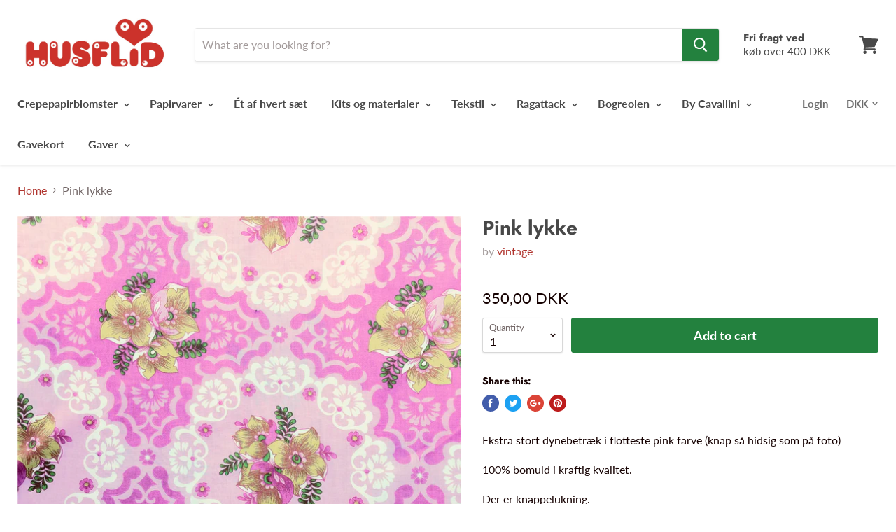

--- FILE ---
content_type: text/html; charset=utf-8
request_url: https://husflid-kbh.dk/products/pink-lykke
body_size: 32903
content:
<!doctype html>
<!--[if IE]><html class="no-js no-touch ie9" lang="en"><![endif]-->
<!--[if !IE]><!--><html class="no-js no-touch" lang="en"><!--<![endif]-->
  <head>


  <meta name="smart-seo-integrated" content="true"/>
  <title>Pink lykke - HUSFLID</title>
  <meta name='description' content='Ekstra stort dynebetræk i flotteste pink farve (knap så hidsig som på foto)  100% bomuld i kraftig kvalitet. Der er knappelukning. Brug det som det er, eller som metervare til dit næste syprojekt. Mål 156 x 195 cm' />
  <meta name='keywords' content='Pink lykke, bomuldsstof, bæredygtighed, genbrug, retrostof, stof, sy selv, vintage, vintage fabric, vintage stof, vintage stoffer, HUSFLID' /><!--JSON-LD data generated by Smart SEO-->
<script type="application/ld+json">
    {
        "@context": "http://schema.org/",
        "@type": "Product",
        "url": "https://husflid-kbh.dk/products/pink-lykke",
        "name": "Pink lykke - HUSFLID",
        "image": "//husflid-kbh.dk/cdn/shop/products/IMG_2825.jpg?v=1642263958",
        "description": "Ekstra stort dynebetræk i flotteste pink farve (knap så hidsig som på foto)  100% bomuld i kraftig kvalitet. Der er knappelukning. Brug det som det er, eller som metervare til dit næste syprojekt. Mål 156 x 195 cm",
        "brand": {
            "name": "vintage"
        },
        
        "offers" : [
            {
                "@type" : "Offer" ,
                "priceCurrency" : "DKK" ,
                "price" : "35000" ,
                "availability" : "http://schema.org/InStock" ,
                "itemCondition": "http://schema.org/NewCondition","url" : "https://husflid-kbh.dk/products/pink-lykke?variant=41257805709485" ,
                "seller" : {
                    "@type" : "Organization" ,
                    "name" : "HUSFLID"
                }
            }
        ]
    }
</script>

<!--JSON-LD data generated by Smart SEO-->
<script type="application/ld+json">
    {
        "@context": "http://schema.org",
        "@type": "BreadcrumbList",
        "itemListElement": [{
            "@type": "ListItem",
            "position": 1,
            "item": {
                "@type": "Website",
                "@id": "https://husflid-kbh.dk",
                "name": "Home"
            }
        },{
                "@type": "ListItem",
                "position": 2,
                "item": {
                    "@type": "Product",
                    "@id": "https://husflid-kbh.dk/products/pink-lykke",
                    "name": "Pink lykke"
                }
            }]}
</script>

<!--JSON-LD data generated by Smart SEO-->
<script type="application/ld+json">
    
    {
        "@context": "https://schema.org",
        "@type": "Website",
        "url": "https://husflid-kbh.dk",
        "potentialAction": {
        "@type": "SearchAction",
        "target": "https://husflid-kbh.dk/search?q={query}",
        "query-input": "required name=query"
        }
    }

</script>


<!--JSON-LD data generated by Smart SEO-->
<script type="application/ld+json">
    
    {
        "@context": "https://schema.org",
        "@type": "Organization",
        "name": "HUSFLID",
        "url": "https://husflid-kbh.dk",
        "description": "Husflid er stedet hvor du finder materialer til alverdens hobbies. Her blander vi nyt og vintage, og deler gerne ud af vores kreative ideer. Vi følger op på nye trends inden for DIY og rådgiver selvfølgelig så du får de aller bedste materialer. ",
        
        
        
        "address": {
            "@type": "PostalAddress",
            "streetAddress": "Boserupvej 24",
            "addressLocality": "Broenshoej",
            
            "postalCode": "2700",
            "addressCountry": "Denmark"
        },
        "telephone": "0045 20603333"
    }

</script>
<meta charset="utf-8">
    
  <meta name="google-site-verification" content="7rbxWtf_0TyKyUWWdbT7hnYkmP9Hs7whT4F-PCnHrjM" />
    <meta name="msvalidate.01" content="20B87975B2BE747690AFAA409876359E" />
    <meta name="google-site-verification" content="ixWtHFSwz0Uh4bdzgBD59c59mR1DqAsX9S3WteuxX0E" />
    
    
  <meta http-equiv="x-ua-compatible" content="IE=edge">

    

    <link rel="canonical" href="https://husflid-kbh.dk/products/pink-lykke">
    
  <meta name="viewport" content="width=device-width">

    
<meta property="og:site_name" content="HUSFLID">
<meta property="og:url" content="https://husflid-kbh.dk/products/pink-lykke">
<meta property="og:title" content="Pink lykke">
<meta property="og:type" content="product">
<meta property="og:description" content="Ekstra stort dynebetræk i flotteste pink farve (knap så hidsig som på foto)  100% bomuld i kraftig kvalitet. Der er knappelukning. Brug det som det er, eller som metervare til dit næste syprojekt. Mål 156 x 195 cm"><meta property="og:price:amount" content="350,00">
  <meta property="og:price:currency" content="DKK"><meta property="og:image" content="http://husflid-kbh.dk/cdn/shop/products/IMG_2825_1024x1024.jpg?v=1642263958"><meta property="og:image" content="http://husflid-kbh.dk/cdn/shop/products/IMG_2820_1024x1024.jpg?v=1642263959"><meta property="og:image" content="http://husflid-kbh.dk/cdn/shop/products/IMG_2822_1024x1024.jpg?v=1642263961">
<meta property="og:image:secure_url" content="https://husflid-kbh.dk/cdn/shop/products/IMG_2825_1024x1024.jpg?v=1642263958"><meta property="og:image:secure_url" content="https://husflid-kbh.dk/cdn/shop/products/IMG_2820_1024x1024.jpg?v=1642263959"><meta property="og:image:secure_url" content="https://husflid-kbh.dk/cdn/shop/products/IMG_2822_1024x1024.jpg?v=1642263961">



  <meta name="twitter:card" content="summary">

<meta name="twitter:title" content="Pink lykke">
<meta name="twitter:description" content="Ekstra stort dynebetræk i flotteste pink farve (knap så hidsig som på foto)  100% bomuld i kraftig kvalitet. Der er knappelukning. Brug det som det er, eller som metervare til dit næste syprojekt. Mål 156 x 195 cm">
<meta name="twitter:image" content="https://husflid-kbh.dk/cdn/shop/products/IMG_2825_600x600.jpg?v=1642263958">
    <meta name="twitter:image:width" content="600">
    <meta name="twitter:image:height" content="600">

    <!-- "snippets/buddha-megamenu-before.liquid" was not rendered, the associated app was uninstalled -->
  <!-- "snippets/buddha-megamenu.liquid" was not rendered, the associated app was uninstalled -->
  <script>window.performance && window.performance.mark && window.performance.mark('shopify.content_for_header.start');</script><meta name="facebook-domain-verification" content="rhob0lrzvjpq6vxw77ou45teikkgse">
<meta name="facebook-domain-verification" content="511oj8flc4rm8hegvgadb2s17a0oy6">
<meta id="shopify-digital-wallet" name="shopify-digital-wallet" content="/944522/digital_wallets/dialog">
<meta name="shopify-checkout-api-token" content="3985fe5fddbf37bc1299faad8340dbb7">
<link rel="alternate" type="application/json+oembed" href="https://husflid-kbh.dk/products/pink-lykke.oembed">
<script async="async" src="/checkouts/internal/preloads.js?locale=en-DK"></script>
<link rel="preconnect" href="https://shop.app" crossorigin="anonymous">
<script async="async" src="https://shop.app/checkouts/internal/preloads.js?locale=en-DK&shop_id=944522" crossorigin="anonymous"></script>
<script id="apple-pay-shop-capabilities" type="application/json">{"shopId":944522,"countryCode":"DK","currencyCode":"DKK","merchantCapabilities":["supports3DS"],"merchantId":"gid:\/\/shopify\/Shop\/944522","merchantName":"HUSFLID","requiredBillingContactFields":["postalAddress","email","phone"],"requiredShippingContactFields":["postalAddress","email","phone"],"shippingType":"shipping","supportedNetworks":["visa","maestro","masterCard","amex"],"total":{"type":"pending","label":"HUSFLID","amount":"1.00"},"shopifyPaymentsEnabled":true,"supportsSubscriptions":true}</script>
<script id="shopify-features" type="application/json">{"accessToken":"3985fe5fddbf37bc1299faad8340dbb7","betas":["rich-media-storefront-analytics"],"domain":"husflid-kbh.dk","predictiveSearch":true,"shopId":944522,"locale":"en"}</script>
<script>var Shopify = Shopify || {};
Shopify.shop = "husflid-kbh.myshopify.com";
Shopify.locale = "en";
Shopify.currency = {"active":"DKK","rate":"1.0"};
Shopify.country = "DK";
Shopify.theme = {"name":"ShopHelten - Optimering og Fejlrettelser","id":129980563629,"schema_name":"Empire","schema_version":"4.0.1","theme_store_id":null,"role":"main"};
Shopify.theme.handle = "null";
Shopify.theme.style = {"id":null,"handle":null};
Shopify.cdnHost = "husflid-kbh.dk/cdn";
Shopify.routes = Shopify.routes || {};
Shopify.routes.root = "/";</script>
<script type="module">!function(o){(o.Shopify=o.Shopify||{}).modules=!0}(window);</script>
<script>!function(o){function n(){var o=[];function n(){o.push(Array.prototype.slice.apply(arguments))}return n.q=o,n}var t=o.Shopify=o.Shopify||{};t.loadFeatures=n(),t.autoloadFeatures=n()}(window);</script>
<script>
  window.ShopifyPay = window.ShopifyPay || {};
  window.ShopifyPay.apiHost = "shop.app\/pay";
  window.ShopifyPay.redirectState = null;
</script>
<script id="shop-js-analytics" type="application/json">{"pageType":"product"}</script>
<script defer="defer" async type="module" src="//husflid-kbh.dk/cdn/shopifycloud/shop-js/modules/v2/client.init-shop-cart-sync_BT-GjEfc.en.esm.js"></script>
<script defer="defer" async type="module" src="//husflid-kbh.dk/cdn/shopifycloud/shop-js/modules/v2/chunk.common_D58fp_Oc.esm.js"></script>
<script defer="defer" async type="module" src="//husflid-kbh.dk/cdn/shopifycloud/shop-js/modules/v2/chunk.modal_xMitdFEc.esm.js"></script>
<script type="module">
  await import("//husflid-kbh.dk/cdn/shopifycloud/shop-js/modules/v2/client.init-shop-cart-sync_BT-GjEfc.en.esm.js");
await import("//husflid-kbh.dk/cdn/shopifycloud/shop-js/modules/v2/chunk.common_D58fp_Oc.esm.js");
await import("//husflid-kbh.dk/cdn/shopifycloud/shop-js/modules/v2/chunk.modal_xMitdFEc.esm.js");

  window.Shopify.SignInWithShop?.initShopCartSync?.({"fedCMEnabled":true,"windoidEnabled":true});

</script>
<script>
  window.Shopify = window.Shopify || {};
  if (!window.Shopify.featureAssets) window.Shopify.featureAssets = {};
  window.Shopify.featureAssets['shop-js'] = {"shop-cart-sync":["modules/v2/client.shop-cart-sync_DZOKe7Ll.en.esm.js","modules/v2/chunk.common_D58fp_Oc.esm.js","modules/v2/chunk.modal_xMitdFEc.esm.js"],"init-fed-cm":["modules/v2/client.init-fed-cm_B6oLuCjv.en.esm.js","modules/v2/chunk.common_D58fp_Oc.esm.js","modules/v2/chunk.modal_xMitdFEc.esm.js"],"shop-cash-offers":["modules/v2/client.shop-cash-offers_D2sdYoxE.en.esm.js","modules/v2/chunk.common_D58fp_Oc.esm.js","modules/v2/chunk.modal_xMitdFEc.esm.js"],"shop-login-button":["modules/v2/client.shop-login-button_QeVjl5Y3.en.esm.js","modules/v2/chunk.common_D58fp_Oc.esm.js","modules/v2/chunk.modal_xMitdFEc.esm.js"],"pay-button":["modules/v2/client.pay-button_DXTOsIq6.en.esm.js","modules/v2/chunk.common_D58fp_Oc.esm.js","modules/v2/chunk.modal_xMitdFEc.esm.js"],"shop-button":["modules/v2/client.shop-button_DQZHx9pm.en.esm.js","modules/v2/chunk.common_D58fp_Oc.esm.js","modules/v2/chunk.modal_xMitdFEc.esm.js"],"avatar":["modules/v2/client.avatar_BTnouDA3.en.esm.js"],"init-windoid":["modules/v2/client.init-windoid_CR1B-cfM.en.esm.js","modules/v2/chunk.common_D58fp_Oc.esm.js","modules/v2/chunk.modal_xMitdFEc.esm.js"],"init-shop-for-new-customer-accounts":["modules/v2/client.init-shop-for-new-customer-accounts_C_vY_xzh.en.esm.js","modules/v2/client.shop-login-button_QeVjl5Y3.en.esm.js","modules/v2/chunk.common_D58fp_Oc.esm.js","modules/v2/chunk.modal_xMitdFEc.esm.js"],"init-shop-email-lookup-coordinator":["modules/v2/client.init-shop-email-lookup-coordinator_BI7n9ZSv.en.esm.js","modules/v2/chunk.common_D58fp_Oc.esm.js","modules/v2/chunk.modal_xMitdFEc.esm.js"],"init-shop-cart-sync":["modules/v2/client.init-shop-cart-sync_BT-GjEfc.en.esm.js","modules/v2/chunk.common_D58fp_Oc.esm.js","modules/v2/chunk.modal_xMitdFEc.esm.js"],"shop-toast-manager":["modules/v2/client.shop-toast-manager_DiYdP3xc.en.esm.js","modules/v2/chunk.common_D58fp_Oc.esm.js","modules/v2/chunk.modal_xMitdFEc.esm.js"],"init-customer-accounts":["modules/v2/client.init-customer-accounts_D9ZNqS-Q.en.esm.js","modules/v2/client.shop-login-button_QeVjl5Y3.en.esm.js","modules/v2/chunk.common_D58fp_Oc.esm.js","modules/v2/chunk.modal_xMitdFEc.esm.js"],"init-customer-accounts-sign-up":["modules/v2/client.init-customer-accounts-sign-up_iGw4briv.en.esm.js","modules/v2/client.shop-login-button_QeVjl5Y3.en.esm.js","modules/v2/chunk.common_D58fp_Oc.esm.js","modules/v2/chunk.modal_xMitdFEc.esm.js"],"shop-follow-button":["modules/v2/client.shop-follow-button_CqMgW2wH.en.esm.js","modules/v2/chunk.common_D58fp_Oc.esm.js","modules/v2/chunk.modal_xMitdFEc.esm.js"],"checkout-modal":["modules/v2/client.checkout-modal_xHeaAweL.en.esm.js","modules/v2/chunk.common_D58fp_Oc.esm.js","modules/v2/chunk.modal_xMitdFEc.esm.js"],"shop-login":["modules/v2/client.shop-login_D91U-Q7h.en.esm.js","modules/v2/chunk.common_D58fp_Oc.esm.js","modules/v2/chunk.modal_xMitdFEc.esm.js"],"lead-capture":["modules/v2/client.lead-capture_BJmE1dJe.en.esm.js","modules/v2/chunk.common_D58fp_Oc.esm.js","modules/v2/chunk.modal_xMitdFEc.esm.js"],"payment-terms":["modules/v2/client.payment-terms_Ci9AEqFq.en.esm.js","modules/v2/chunk.common_D58fp_Oc.esm.js","modules/v2/chunk.modal_xMitdFEc.esm.js"]};
</script>
<script id="__st">var __st={"a":944522,"offset":3600,"reqid":"0332dcdf-5258-4010-adb9-cdf1f40d1c3a-1769225405","pageurl":"husflid-kbh.dk\/products\/pink-lykke","u":"f4f67892e84a","p":"product","rtyp":"product","rid":7095723589805};</script>
<script>window.ShopifyPaypalV4VisibilityTracking = true;</script>
<script id="captcha-bootstrap">!function(){'use strict';const t='contact',e='account',n='new_comment',o=[[t,t],['blogs',n],['comments',n],[t,'customer']],c=[[e,'customer_login'],[e,'guest_login'],[e,'recover_customer_password'],[e,'create_customer']],r=t=>t.map((([t,e])=>`form[action*='/${t}']:not([data-nocaptcha='true']) input[name='form_type'][value='${e}']`)).join(','),a=t=>()=>t?[...document.querySelectorAll(t)].map((t=>t.form)):[];function s(){const t=[...o],e=r(t);return a(e)}const i='password',u='form_key',d=['recaptcha-v3-token','g-recaptcha-response','h-captcha-response',i],f=()=>{try{return window.sessionStorage}catch{return}},m='__shopify_v',_=t=>t.elements[u];function p(t,e,n=!1){try{const o=window.sessionStorage,c=JSON.parse(o.getItem(e)),{data:r}=function(t){const{data:e,action:n}=t;return t[m]||n?{data:e,action:n}:{data:t,action:n}}(c);for(const[e,n]of Object.entries(r))t.elements[e]&&(t.elements[e].value=n);n&&o.removeItem(e)}catch(o){console.error('form repopulation failed',{error:o})}}const l='form_type',E='cptcha';function T(t){t.dataset[E]=!0}const w=window,h=w.document,L='Shopify',v='ce_forms',y='captcha';let A=!1;((t,e)=>{const n=(g='f06e6c50-85a8-45c8-87d0-21a2b65856fe',I='https://cdn.shopify.com/shopifycloud/storefront-forms-hcaptcha/ce_storefront_forms_captcha_hcaptcha.v1.5.2.iife.js',D={infoText:'Protected by hCaptcha',privacyText:'Privacy',termsText:'Terms'},(t,e,n)=>{const o=w[L][v],c=o.bindForm;if(c)return c(t,g,e,D).then(n);var r;o.q.push([[t,g,e,D],n]),r=I,A||(h.body.append(Object.assign(h.createElement('script'),{id:'captcha-provider',async:!0,src:r})),A=!0)});var g,I,D;w[L]=w[L]||{},w[L][v]=w[L][v]||{},w[L][v].q=[],w[L][y]=w[L][y]||{},w[L][y].protect=function(t,e){n(t,void 0,e),T(t)},Object.freeze(w[L][y]),function(t,e,n,w,h,L){const[v,y,A,g]=function(t,e,n){const i=e?o:[],u=t?c:[],d=[...i,...u],f=r(d),m=r(i),_=r(d.filter((([t,e])=>n.includes(e))));return[a(f),a(m),a(_),s()]}(w,h,L),I=t=>{const e=t.target;return e instanceof HTMLFormElement?e:e&&e.form},D=t=>v().includes(t);t.addEventListener('submit',(t=>{const e=I(t);if(!e)return;const n=D(e)&&!e.dataset.hcaptchaBound&&!e.dataset.recaptchaBound,o=_(e),c=g().includes(e)&&(!o||!o.value);(n||c)&&t.preventDefault(),c&&!n&&(function(t){try{if(!f())return;!function(t){const e=f();if(!e)return;const n=_(t);if(!n)return;const o=n.value;o&&e.removeItem(o)}(t);const e=Array.from(Array(32),(()=>Math.random().toString(36)[2])).join('');!function(t,e){_(t)||t.append(Object.assign(document.createElement('input'),{type:'hidden',name:u})),t.elements[u].value=e}(t,e),function(t,e){const n=f();if(!n)return;const o=[...t.querySelectorAll(`input[type='${i}']`)].map((({name:t})=>t)),c=[...d,...o],r={};for(const[a,s]of new FormData(t).entries())c.includes(a)||(r[a]=s);n.setItem(e,JSON.stringify({[m]:1,action:t.action,data:r}))}(t,e)}catch(e){console.error('failed to persist form',e)}}(e),e.submit())}));const S=(t,e)=>{t&&!t.dataset[E]&&(n(t,e.some((e=>e===t))),T(t))};for(const o of['focusin','change'])t.addEventListener(o,(t=>{const e=I(t);D(e)&&S(e,y())}));const B=e.get('form_key'),M=e.get(l),P=B&&M;t.addEventListener('DOMContentLoaded',(()=>{const t=y();if(P)for(const e of t)e.elements[l].value===M&&p(e,B);[...new Set([...A(),...v().filter((t=>'true'===t.dataset.shopifyCaptcha))])].forEach((e=>S(e,t)))}))}(h,new URLSearchParams(w.location.search),n,t,e,['guest_login'])})(!0,!0)}();</script>
<script integrity="sha256-4kQ18oKyAcykRKYeNunJcIwy7WH5gtpwJnB7kiuLZ1E=" data-source-attribution="shopify.loadfeatures" defer="defer" src="//husflid-kbh.dk/cdn/shopifycloud/storefront/assets/storefront/load_feature-a0a9edcb.js" crossorigin="anonymous"></script>
<script crossorigin="anonymous" defer="defer" src="//husflid-kbh.dk/cdn/shopifycloud/storefront/assets/shopify_pay/storefront-65b4c6d7.js?v=20250812"></script>
<script data-source-attribution="shopify.dynamic_checkout.dynamic.init">var Shopify=Shopify||{};Shopify.PaymentButton=Shopify.PaymentButton||{isStorefrontPortableWallets:!0,init:function(){window.Shopify.PaymentButton.init=function(){};var t=document.createElement("script");t.src="https://husflid-kbh.dk/cdn/shopifycloud/portable-wallets/latest/portable-wallets.en.js",t.type="module",document.head.appendChild(t)}};
</script>
<script data-source-attribution="shopify.dynamic_checkout.buyer_consent">
  function portableWalletsHideBuyerConsent(e){var t=document.getElementById("shopify-buyer-consent"),n=document.getElementById("shopify-subscription-policy-button");t&&n&&(t.classList.add("hidden"),t.setAttribute("aria-hidden","true"),n.removeEventListener("click",e))}function portableWalletsShowBuyerConsent(e){var t=document.getElementById("shopify-buyer-consent"),n=document.getElementById("shopify-subscription-policy-button");t&&n&&(t.classList.remove("hidden"),t.removeAttribute("aria-hidden"),n.addEventListener("click",e))}window.Shopify?.PaymentButton&&(window.Shopify.PaymentButton.hideBuyerConsent=portableWalletsHideBuyerConsent,window.Shopify.PaymentButton.showBuyerConsent=portableWalletsShowBuyerConsent);
</script>
<script>
  function portableWalletsCleanup(e){e&&e.src&&console.error("Failed to load portable wallets script "+e.src);var t=document.querySelectorAll("shopify-accelerated-checkout .shopify-payment-button__skeleton, shopify-accelerated-checkout-cart .wallet-cart-button__skeleton"),e=document.getElementById("shopify-buyer-consent");for(let e=0;e<t.length;e++)t[e].remove();e&&e.remove()}function portableWalletsNotLoadedAsModule(e){e instanceof ErrorEvent&&"string"==typeof e.message&&e.message.includes("import.meta")&&"string"==typeof e.filename&&e.filename.includes("portable-wallets")&&(window.removeEventListener("error",portableWalletsNotLoadedAsModule),window.Shopify.PaymentButton.failedToLoad=e,"loading"===document.readyState?document.addEventListener("DOMContentLoaded",window.Shopify.PaymentButton.init):window.Shopify.PaymentButton.init())}window.addEventListener("error",portableWalletsNotLoadedAsModule);
</script>

<script type="module" src="https://husflid-kbh.dk/cdn/shopifycloud/portable-wallets/latest/portable-wallets.en.js" onError="portableWalletsCleanup(this)" crossorigin="anonymous"></script>
<script nomodule>
  document.addEventListener("DOMContentLoaded", portableWalletsCleanup);
</script>

<link id="shopify-accelerated-checkout-styles" rel="stylesheet" media="screen" href="https://husflid-kbh.dk/cdn/shopifycloud/portable-wallets/latest/accelerated-checkout-backwards-compat.css" crossorigin="anonymous">
<style id="shopify-accelerated-checkout-cart">
        #shopify-buyer-consent {
  margin-top: 1em;
  display: inline-block;
  width: 100%;
}

#shopify-buyer-consent.hidden {
  display: none;
}

#shopify-subscription-policy-button {
  background: none;
  border: none;
  padding: 0;
  text-decoration: underline;
  font-size: inherit;
  cursor: pointer;
}

#shopify-subscription-policy-button::before {
  box-shadow: none;
}

      </style>

<script>window.performance && window.performance.mark && window.performance.mark('shopify.content_for_header.end');</script>

    <script>
      document.documentElement.className=document.documentElement.className.replace(/\bno-js\b/,'js');
      if(window.Shopify&&window.Shopify.designMode)document.documentElement.className+=' in-theme-editor';
      if(('ontouchstart' in window)||window.DocumentTouch&&document instanceof DocumentTouch)document.documentElement.className=document.documentElement.className.replace(/\bno-touch\b/,'has-touch');
    </script>

    <link href="//husflid-kbh.dk/cdn/shop/t/16/assets/theme.scss.css?v=2808291987291640171767006460" rel="stylesheet" type="text/css" media="all" />
   

<script>window.__pagefly_analytics_settings__ = {"acceptTracking":false};</script>
 <!-- BEGIN app block: shopify://apps/pagefly-page-builder/blocks/app-embed/83e179f7-59a0-4589-8c66-c0dddf959200 -->

<!-- BEGIN app snippet: pagefly-cro-ab-testing-main -->







<script>
  ;(function () {
    const url = new URL(window.location)
    const viewParam = url.searchParams.get('view')
    if (viewParam && viewParam.includes('variant-pf-')) {
      url.searchParams.set('pf_v', viewParam)
      url.searchParams.delete('view')
      window.history.replaceState({}, '', url)
    }
  })()
</script>



<script type='module'>
  
  window.PAGEFLY_CRO = window.PAGEFLY_CRO || {}

  window.PAGEFLY_CRO['data_debug'] = {
    original_template_suffix: "all_products",
    allow_ab_test: false,
    ab_test_start_time: 0,
    ab_test_end_time: 0,
    today_date_time: 1769225406000,
  }
  window.PAGEFLY_CRO['GA4'] = { enabled: false}
</script>

<!-- END app snippet -->








  <script src='https://cdn.shopify.com/extensions/019bb4f9-aed6-78a3-be91-e9d44663e6bf/pagefly-page-builder-215/assets/pagefly-helper.js' defer='defer'></script>

  <script src='https://cdn.shopify.com/extensions/019bb4f9-aed6-78a3-be91-e9d44663e6bf/pagefly-page-builder-215/assets/pagefly-general-helper.js' defer='defer'></script>

  <script src='https://cdn.shopify.com/extensions/019bb4f9-aed6-78a3-be91-e9d44663e6bf/pagefly-page-builder-215/assets/pagefly-snap-slider.js' defer='defer'></script>

  <script src='https://cdn.shopify.com/extensions/019bb4f9-aed6-78a3-be91-e9d44663e6bf/pagefly-page-builder-215/assets/pagefly-slideshow-v3.js' defer='defer'></script>

  <script src='https://cdn.shopify.com/extensions/019bb4f9-aed6-78a3-be91-e9d44663e6bf/pagefly-page-builder-215/assets/pagefly-slideshow-v4.js' defer='defer'></script>

  <script src='https://cdn.shopify.com/extensions/019bb4f9-aed6-78a3-be91-e9d44663e6bf/pagefly-page-builder-215/assets/pagefly-glider.js' defer='defer'></script>

  <script src='https://cdn.shopify.com/extensions/019bb4f9-aed6-78a3-be91-e9d44663e6bf/pagefly-page-builder-215/assets/pagefly-slideshow-v1-v2.js' defer='defer'></script>

  <script src='https://cdn.shopify.com/extensions/019bb4f9-aed6-78a3-be91-e9d44663e6bf/pagefly-page-builder-215/assets/pagefly-product-media.js' defer='defer'></script>

  <script src='https://cdn.shopify.com/extensions/019bb4f9-aed6-78a3-be91-e9d44663e6bf/pagefly-page-builder-215/assets/pagefly-product.js' defer='defer'></script>


<script id='pagefly-helper-data' type='application/json'>
  {
    "page_optimization": {
      "assets_prefetching": false
    },
    "elements_asset_mapper": {
      "Accordion": "https://cdn.shopify.com/extensions/019bb4f9-aed6-78a3-be91-e9d44663e6bf/pagefly-page-builder-215/assets/pagefly-accordion.js",
      "Accordion3": "https://cdn.shopify.com/extensions/019bb4f9-aed6-78a3-be91-e9d44663e6bf/pagefly-page-builder-215/assets/pagefly-accordion3.js",
      "CountDown": "https://cdn.shopify.com/extensions/019bb4f9-aed6-78a3-be91-e9d44663e6bf/pagefly-page-builder-215/assets/pagefly-countdown.js",
      "GMap1": "https://cdn.shopify.com/extensions/019bb4f9-aed6-78a3-be91-e9d44663e6bf/pagefly-page-builder-215/assets/pagefly-gmap.js",
      "GMap2": "https://cdn.shopify.com/extensions/019bb4f9-aed6-78a3-be91-e9d44663e6bf/pagefly-page-builder-215/assets/pagefly-gmap.js",
      "GMapBasicV2": "https://cdn.shopify.com/extensions/019bb4f9-aed6-78a3-be91-e9d44663e6bf/pagefly-page-builder-215/assets/pagefly-gmap.js",
      "GMapAdvancedV2": "https://cdn.shopify.com/extensions/019bb4f9-aed6-78a3-be91-e9d44663e6bf/pagefly-page-builder-215/assets/pagefly-gmap.js",
      "HTML.Video": "https://cdn.shopify.com/extensions/019bb4f9-aed6-78a3-be91-e9d44663e6bf/pagefly-page-builder-215/assets/pagefly-htmlvideo.js",
      "HTML.Video2": "https://cdn.shopify.com/extensions/019bb4f9-aed6-78a3-be91-e9d44663e6bf/pagefly-page-builder-215/assets/pagefly-htmlvideo2.js",
      "HTML.Video3": "https://cdn.shopify.com/extensions/019bb4f9-aed6-78a3-be91-e9d44663e6bf/pagefly-page-builder-215/assets/pagefly-htmlvideo2.js",
      "BackgroundVideo": "https://cdn.shopify.com/extensions/019bb4f9-aed6-78a3-be91-e9d44663e6bf/pagefly-page-builder-215/assets/pagefly-htmlvideo2.js",
      "Instagram": "https://cdn.shopify.com/extensions/019bb4f9-aed6-78a3-be91-e9d44663e6bf/pagefly-page-builder-215/assets/pagefly-instagram.js",
      "Instagram2": "https://cdn.shopify.com/extensions/019bb4f9-aed6-78a3-be91-e9d44663e6bf/pagefly-page-builder-215/assets/pagefly-instagram.js",
      "Insta3": "https://cdn.shopify.com/extensions/019bb4f9-aed6-78a3-be91-e9d44663e6bf/pagefly-page-builder-215/assets/pagefly-instagram3.js",
      "Tabs": "https://cdn.shopify.com/extensions/019bb4f9-aed6-78a3-be91-e9d44663e6bf/pagefly-page-builder-215/assets/pagefly-tab.js",
      "Tabs3": "https://cdn.shopify.com/extensions/019bb4f9-aed6-78a3-be91-e9d44663e6bf/pagefly-page-builder-215/assets/pagefly-tab3.js",
      "ProductBox": "https://cdn.shopify.com/extensions/019bb4f9-aed6-78a3-be91-e9d44663e6bf/pagefly-page-builder-215/assets/pagefly-cart.js",
      "FBPageBox2": "https://cdn.shopify.com/extensions/019bb4f9-aed6-78a3-be91-e9d44663e6bf/pagefly-page-builder-215/assets/pagefly-facebook.js",
      "FBLikeButton2": "https://cdn.shopify.com/extensions/019bb4f9-aed6-78a3-be91-e9d44663e6bf/pagefly-page-builder-215/assets/pagefly-facebook.js",
      "TwitterFeed2": "https://cdn.shopify.com/extensions/019bb4f9-aed6-78a3-be91-e9d44663e6bf/pagefly-page-builder-215/assets/pagefly-twitter.js",
      "Paragraph4": "https://cdn.shopify.com/extensions/019bb4f9-aed6-78a3-be91-e9d44663e6bf/pagefly-page-builder-215/assets/pagefly-paragraph4.js",

      "AliReviews": "https://cdn.shopify.com/extensions/019bb4f9-aed6-78a3-be91-e9d44663e6bf/pagefly-page-builder-215/assets/pagefly-3rd-elements.js",
      "BackInStock": "https://cdn.shopify.com/extensions/019bb4f9-aed6-78a3-be91-e9d44663e6bf/pagefly-page-builder-215/assets/pagefly-3rd-elements.js",
      "GloboBackInStock": "https://cdn.shopify.com/extensions/019bb4f9-aed6-78a3-be91-e9d44663e6bf/pagefly-page-builder-215/assets/pagefly-3rd-elements.js",
      "GrowaveWishlist": "https://cdn.shopify.com/extensions/019bb4f9-aed6-78a3-be91-e9d44663e6bf/pagefly-page-builder-215/assets/pagefly-3rd-elements.js",
      "InfiniteOptionsShopPad": "https://cdn.shopify.com/extensions/019bb4f9-aed6-78a3-be91-e9d44663e6bf/pagefly-page-builder-215/assets/pagefly-3rd-elements.js",
      "InkybayProductPersonalizer": "https://cdn.shopify.com/extensions/019bb4f9-aed6-78a3-be91-e9d44663e6bf/pagefly-page-builder-215/assets/pagefly-3rd-elements.js",
      "LimeSpot": "https://cdn.shopify.com/extensions/019bb4f9-aed6-78a3-be91-e9d44663e6bf/pagefly-page-builder-215/assets/pagefly-3rd-elements.js",
      "Loox": "https://cdn.shopify.com/extensions/019bb4f9-aed6-78a3-be91-e9d44663e6bf/pagefly-page-builder-215/assets/pagefly-3rd-elements.js",
      "Opinew": "https://cdn.shopify.com/extensions/019bb4f9-aed6-78a3-be91-e9d44663e6bf/pagefly-page-builder-215/assets/pagefly-3rd-elements.js",
      "Powr": "https://cdn.shopify.com/extensions/019bb4f9-aed6-78a3-be91-e9d44663e6bf/pagefly-page-builder-215/assets/pagefly-3rd-elements.js",
      "ProductReviews": "https://cdn.shopify.com/extensions/019bb4f9-aed6-78a3-be91-e9d44663e6bf/pagefly-page-builder-215/assets/pagefly-3rd-elements.js",
      "PushOwl": "https://cdn.shopify.com/extensions/019bb4f9-aed6-78a3-be91-e9d44663e6bf/pagefly-page-builder-215/assets/pagefly-3rd-elements.js",
      "ReCharge": "https://cdn.shopify.com/extensions/019bb4f9-aed6-78a3-be91-e9d44663e6bf/pagefly-page-builder-215/assets/pagefly-3rd-elements.js",
      "Rivyo": "https://cdn.shopify.com/extensions/019bb4f9-aed6-78a3-be91-e9d44663e6bf/pagefly-page-builder-215/assets/pagefly-3rd-elements.js",
      "TrackingMore": "https://cdn.shopify.com/extensions/019bb4f9-aed6-78a3-be91-e9d44663e6bf/pagefly-page-builder-215/assets/pagefly-3rd-elements.js",
      "Vitals": "https://cdn.shopify.com/extensions/019bb4f9-aed6-78a3-be91-e9d44663e6bf/pagefly-page-builder-215/assets/pagefly-3rd-elements.js",
      "Wiser": "https://cdn.shopify.com/extensions/019bb4f9-aed6-78a3-be91-e9d44663e6bf/pagefly-page-builder-215/assets/pagefly-3rd-elements.js"
    },
    "custom_elements_mapper": {
      "pf-click-action-element": "https://cdn.shopify.com/extensions/019bb4f9-aed6-78a3-be91-e9d44663e6bf/pagefly-page-builder-215/assets/pagefly-click-action-element.js",
      "pf-dialog-element": "https://cdn.shopify.com/extensions/019bb4f9-aed6-78a3-be91-e9d44663e6bf/pagefly-page-builder-215/assets/pagefly-dialog-element.js"
    }
  }
</script>


<!-- END app block --><link href="https://monorail-edge.shopifysvc.com" rel="dns-prefetch">
<script>(function(){if ("sendBeacon" in navigator && "performance" in window) {try {var session_token_from_headers = performance.getEntriesByType('navigation')[0].serverTiming.find(x => x.name == '_s').description;} catch {var session_token_from_headers = undefined;}var session_cookie_matches = document.cookie.match(/_shopify_s=([^;]*)/);var session_token_from_cookie = session_cookie_matches && session_cookie_matches.length === 2 ? session_cookie_matches[1] : "";var session_token = session_token_from_headers || session_token_from_cookie || "";function handle_abandonment_event(e) {var entries = performance.getEntries().filter(function(entry) {return /monorail-edge.shopifysvc.com/.test(entry.name);});if (!window.abandonment_tracked && entries.length === 0) {window.abandonment_tracked = true;var currentMs = Date.now();var navigation_start = performance.timing.navigationStart;var payload = {shop_id: 944522,url: window.location.href,navigation_start,duration: currentMs - navigation_start,session_token,page_type: "product"};window.navigator.sendBeacon("https://monorail-edge.shopifysvc.com/v1/produce", JSON.stringify({schema_id: "online_store_buyer_site_abandonment/1.1",payload: payload,metadata: {event_created_at_ms: currentMs,event_sent_at_ms: currentMs}}));}}window.addEventListener('pagehide', handle_abandonment_event);}}());</script>
<script id="web-pixels-manager-setup">(function e(e,d,r,n,o){if(void 0===o&&(o={}),!Boolean(null===(a=null===(i=window.Shopify)||void 0===i?void 0:i.analytics)||void 0===a?void 0:a.replayQueue)){var i,a;window.Shopify=window.Shopify||{};var t=window.Shopify;t.analytics=t.analytics||{};var s=t.analytics;s.replayQueue=[],s.publish=function(e,d,r){return s.replayQueue.push([e,d,r]),!0};try{self.performance.mark("wpm:start")}catch(e){}var l=function(){var e={modern:/Edge?\/(1{2}[4-9]|1[2-9]\d|[2-9]\d{2}|\d{4,})\.\d+(\.\d+|)|Firefox\/(1{2}[4-9]|1[2-9]\d|[2-9]\d{2}|\d{4,})\.\d+(\.\d+|)|Chrom(ium|e)\/(9{2}|\d{3,})\.\d+(\.\d+|)|(Maci|X1{2}).+ Version\/(15\.\d+|(1[6-9]|[2-9]\d|\d{3,})\.\d+)([,.]\d+|)( \(\w+\)|)( Mobile\/\w+|) Safari\/|Chrome.+OPR\/(9{2}|\d{3,})\.\d+\.\d+|(CPU[ +]OS|iPhone[ +]OS|CPU[ +]iPhone|CPU IPhone OS|CPU iPad OS)[ +]+(15[._]\d+|(1[6-9]|[2-9]\d|\d{3,})[._]\d+)([._]\d+|)|Android:?[ /-](13[3-9]|1[4-9]\d|[2-9]\d{2}|\d{4,})(\.\d+|)(\.\d+|)|Android.+Firefox\/(13[5-9]|1[4-9]\d|[2-9]\d{2}|\d{4,})\.\d+(\.\d+|)|Android.+Chrom(ium|e)\/(13[3-9]|1[4-9]\d|[2-9]\d{2}|\d{4,})\.\d+(\.\d+|)|SamsungBrowser\/([2-9]\d|\d{3,})\.\d+/,legacy:/Edge?\/(1[6-9]|[2-9]\d|\d{3,})\.\d+(\.\d+|)|Firefox\/(5[4-9]|[6-9]\d|\d{3,})\.\d+(\.\d+|)|Chrom(ium|e)\/(5[1-9]|[6-9]\d|\d{3,})\.\d+(\.\d+|)([\d.]+$|.*Safari\/(?![\d.]+ Edge\/[\d.]+$))|(Maci|X1{2}).+ Version\/(10\.\d+|(1[1-9]|[2-9]\d|\d{3,})\.\d+)([,.]\d+|)( \(\w+\)|)( Mobile\/\w+|) Safari\/|Chrome.+OPR\/(3[89]|[4-9]\d|\d{3,})\.\d+\.\d+|(CPU[ +]OS|iPhone[ +]OS|CPU[ +]iPhone|CPU IPhone OS|CPU iPad OS)[ +]+(10[._]\d+|(1[1-9]|[2-9]\d|\d{3,})[._]\d+)([._]\d+|)|Android:?[ /-](13[3-9]|1[4-9]\d|[2-9]\d{2}|\d{4,})(\.\d+|)(\.\d+|)|Mobile Safari.+OPR\/([89]\d|\d{3,})\.\d+\.\d+|Android.+Firefox\/(13[5-9]|1[4-9]\d|[2-9]\d{2}|\d{4,})\.\d+(\.\d+|)|Android.+Chrom(ium|e)\/(13[3-9]|1[4-9]\d|[2-9]\d{2}|\d{4,})\.\d+(\.\d+|)|Android.+(UC? ?Browser|UCWEB|U3)[ /]?(15\.([5-9]|\d{2,})|(1[6-9]|[2-9]\d|\d{3,})\.\d+)\.\d+|SamsungBrowser\/(5\.\d+|([6-9]|\d{2,})\.\d+)|Android.+MQ{2}Browser\/(14(\.(9|\d{2,})|)|(1[5-9]|[2-9]\d|\d{3,})(\.\d+|))(\.\d+|)|K[Aa][Ii]OS\/(3\.\d+|([4-9]|\d{2,})\.\d+)(\.\d+|)/},d=e.modern,r=e.legacy,n=navigator.userAgent;return n.match(d)?"modern":n.match(r)?"legacy":"unknown"}(),u="modern"===l?"modern":"legacy",c=(null!=n?n:{modern:"",legacy:""})[u],f=function(e){return[e.baseUrl,"/wpm","/b",e.hashVersion,"modern"===e.buildTarget?"m":"l",".js"].join("")}({baseUrl:d,hashVersion:r,buildTarget:u}),m=function(e){var d=e.version,r=e.bundleTarget,n=e.surface,o=e.pageUrl,i=e.monorailEndpoint;return{emit:function(e){var a=e.status,t=e.errorMsg,s=(new Date).getTime(),l=JSON.stringify({metadata:{event_sent_at_ms:s},events:[{schema_id:"web_pixels_manager_load/3.1",payload:{version:d,bundle_target:r,page_url:o,status:a,surface:n,error_msg:t},metadata:{event_created_at_ms:s}}]});if(!i)return console&&console.warn&&console.warn("[Web Pixels Manager] No Monorail endpoint provided, skipping logging."),!1;try{return self.navigator.sendBeacon.bind(self.navigator)(i,l)}catch(e){}var u=new XMLHttpRequest;try{return u.open("POST",i,!0),u.setRequestHeader("Content-Type","text/plain"),u.send(l),!0}catch(e){return console&&console.warn&&console.warn("[Web Pixels Manager] Got an unhandled error while logging to Monorail."),!1}}}}({version:r,bundleTarget:l,surface:e.surface,pageUrl:self.location.href,monorailEndpoint:e.monorailEndpoint});try{o.browserTarget=l,function(e){var d=e.src,r=e.async,n=void 0===r||r,o=e.onload,i=e.onerror,a=e.sri,t=e.scriptDataAttributes,s=void 0===t?{}:t,l=document.createElement("script"),u=document.querySelector("head"),c=document.querySelector("body");if(l.async=n,l.src=d,a&&(l.integrity=a,l.crossOrigin="anonymous"),s)for(var f in s)if(Object.prototype.hasOwnProperty.call(s,f))try{l.dataset[f]=s[f]}catch(e){}if(o&&l.addEventListener("load",o),i&&l.addEventListener("error",i),u)u.appendChild(l);else{if(!c)throw new Error("Did not find a head or body element to append the script");c.appendChild(l)}}({src:f,async:!0,onload:function(){if(!function(){var e,d;return Boolean(null===(d=null===(e=window.Shopify)||void 0===e?void 0:e.analytics)||void 0===d?void 0:d.initialized)}()){var d=window.webPixelsManager.init(e)||void 0;if(d){var r=window.Shopify.analytics;r.replayQueue.forEach((function(e){var r=e[0],n=e[1],o=e[2];d.publishCustomEvent(r,n,o)})),r.replayQueue=[],r.publish=d.publishCustomEvent,r.visitor=d.visitor,r.initialized=!0}}},onerror:function(){return m.emit({status:"failed",errorMsg:"".concat(f," has failed to load")})},sri:function(e){var d=/^sha384-[A-Za-z0-9+/=]+$/;return"string"==typeof e&&d.test(e)}(c)?c:"",scriptDataAttributes:o}),m.emit({status:"loading"})}catch(e){m.emit({status:"failed",errorMsg:(null==e?void 0:e.message)||"Unknown error"})}}})({shopId: 944522,storefrontBaseUrl: "https://husflid-kbh.dk",extensionsBaseUrl: "https://extensions.shopifycdn.com/cdn/shopifycloud/web-pixels-manager",monorailEndpoint: "https://monorail-edge.shopifysvc.com/unstable/produce_batch",surface: "storefront-renderer",enabledBetaFlags: ["2dca8a86"],webPixelsConfigList: [{"id":"399147356","configuration":"{\"pixel_id\":\"396368711558359\",\"pixel_type\":\"facebook_pixel\",\"metaapp_system_user_token\":\"-\"}","eventPayloadVersion":"v1","runtimeContext":"OPEN","scriptVersion":"ca16bc87fe92b6042fbaa3acc2fbdaa6","type":"APP","apiClientId":2329312,"privacyPurposes":["ANALYTICS","MARKETING","SALE_OF_DATA"],"dataSharingAdjustments":{"protectedCustomerApprovalScopes":["read_customer_address","read_customer_email","read_customer_name","read_customer_personal_data","read_customer_phone"]}},{"id":"shopify-app-pixel","configuration":"{}","eventPayloadVersion":"v1","runtimeContext":"STRICT","scriptVersion":"0450","apiClientId":"shopify-pixel","type":"APP","privacyPurposes":["ANALYTICS","MARKETING"]},{"id":"shopify-custom-pixel","eventPayloadVersion":"v1","runtimeContext":"LAX","scriptVersion":"0450","apiClientId":"shopify-pixel","type":"CUSTOM","privacyPurposes":["ANALYTICS","MARKETING"]}],isMerchantRequest: false,initData: {"shop":{"name":"HUSFLID","paymentSettings":{"currencyCode":"DKK"},"myshopifyDomain":"husflid-kbh.myshopify.com","countryCode":"DK","storefrontUrl":"https:\/\/husflid-kbh.dk"},"customer":null,"cart":null,"checkout":null,"productVariants":[{"price":{"amount":350.0,"currencyCode":"DKK"},"product":{"title":"Pink lykke","vendor":"vintage","id":"7095723589805","untranslatedTitle":"Pink lykke","url":"\/products\/pink-lykke","type":""},"id":"41257805709485","image":{"src":"\/\/husflid-kbh.dk\/cdn\/shop\/products\/IMG_2825.jpg?v=1642263958"},"sku":"","title":"Default Title","untranslatedTitle":"Default Title"}],"purchasingCompany":null},},"https://husflid-kbh.dk/cdn","fcfee988w5aeb613cpc8e4bc33m6693e112",{"modern":"","legacy":""},{"shopId":"944522","storefrontBaseUrl":"https:\/\/husflid-kbh.dk","extensionBaseUrl":"https:\/\/extensions.shopifycdn.com\/cdn\/shopifycloud\/web-pixels-manager","surface":"storefront-renderer","enabledBetaFlags":"[\"2dca8a86\"]","isMerchantRequest":"false","hashVersion":"fcfee988w5aeb613cpc8e4bc33m6693e112","publish":"custom","events":"[[\"page_viewed\",{}],[\"product_viewed\",{\"productVariant\":{\"price\":{\"amount\":350.0,\"currencyCode\":\"DKK\"},\"product\":{\"title\":\"Pink lykke\",\"vendor\":\"vintage\",\"id\":\"7095723589805\",\"untranslatedTitle\":\"Pink lykke\",\"url\":\"\/products\/pink-lykke\",\"type\":\"\"},\"id\":\"41257805709485\",\"image\":{\"src\":\"\/\/husflid-kbh.dk\/cdn\/shop\/products\/IMG_2825.jpg?v=1642263958\"},\"sku\":\"\",\"title\":\"Default Title\",\"untranslatedTitle\":\"Default Title\"}}]]"});</script><script>
  window.ShopifyAnalytics = window.ShopifyAnalytics || {};
  window.ShopifyAnalytics.meta = window.ShopifyAnalytics.meta || {};
  window.ShopifyAnalytics.meta.currency = 'DKK';
  var meta = {"product":{"id":7095723589805,"gid":"gid:\/\/shopify\/Product\/7095723589805","vendor":"vintage","type":"","handle":"pink-lykke","variants":[{"id":41257805709485,"price":35000,"name":"Pink lykke","public_title":null,"sku":""}],"remote":false},"page":{"pageType":"product","resourceType":"product","resourceId":7095723589805,"requestId":"0332dcdf-5258-4010-adb9-cdf1f40d1c3a-1769225405"}};
  for (var attr in meta) {
    window.ShopifyAnalytics.meta[attr] = meta[attr];
  }
</script>
<script class="analytics">
  (function () {
    var customDocumentWrite = function(content) {
      var jquery = null;

      if (window.jQuery) {
        jquery = window.jQuery;
      } else if (window.Checkout && window.Checkout.$) {
        jquery = window.Checkout.$;
      }

      if (jquery) {
        jquery('body').append(content);
      }
    };

    var hasLoggedConversion = function(token) {
      if (token) {
        return document.cookie.indexOf('loggedConversion=' + token) !== -1;
      }
      return false;
    }

    var setCookieIfConversion = function(token) {
      if (token) {
        var twoMonthsFromNow = new Date(Date.now());
        twoMonthsFromNow.setMonth(twoMonthsFromNow.getMonth() + 2);

        document.cookie = 'loggedConversion=' + token + '; expires=' + twoMonthsFromNow;
      }
    }

    var trekkie = window.ShopifyAnalytics.lib = window.trekkie = window.trekkie || [];
    if (trekkie.integrations) {
      return;
    }
    trekkie.methods = [
      'identify',
      'page',
      'ready',
      'track',
      'trackForm',
      'trackLink'
    ];
    trekkie.factory = function(method) {
      return function() {
        var args = Array.prototype.slice.call(arguments);
        args.unshift(method);
        trekkie.push(args);
        return trekkie;
      };
    };
    for (var i = 0; i < trekkie.methods.length; i++) {
      var key = trekkie.methods[i];
      trekkie[key] = trekkie.factory(key);
    }
    trekkie.load = function(config) {
      trekkie.config = config || {};
      trekkie.config.initialDocumentCookie = document.cookie;
      var first = document.getElementsByTagName('script')[0];
      var script = document.createElement('script');
      script.type = 'text/javascript';
      script.onerror = function(e) {
        var scriptFallback = document.createElement('script');
        scriptFallback.type = 'text/javascript';
        scriptFallback.onerror = function(error) {
                var Monorail = {
      produce: function produce(monorailDomain, schemaId, payload) {
        var currentMs = new Date().getTime();
        var event = {
          schema_id: schemaId,
          payload: payload,
          metadata: {
            event_created_at_ms: currentMs,
            event_sent_at_ms: currentMs
          }
        };
        return Monorail.sendRequest("https://" + monorailDomain + "/v1/produce", JSON.stringify(event));
      },
      sendRequest: function sendRequest(endpointUrl, payload) {
        // Try the sendBeacon API
        if (window && window.navigator && typeof window.navigator.sendBeacon === 'function' && typeof window.Blob === 'function' && !Monorail.isIos12()) {
          var blobData = new window.Blob([payload], {
            type: 'text/plain'
          });

          if (window.navigator.sendBeacon(endpointUrl, blobData)) {
            return true;
          } // sendBeacon was not successful

        } // XHR beacon

        var xhr = new XMLHttpRequest();

        try {
          xhr.open('POST', endpointUrl);
          xhr.setRequestHeader('Content-Type', 'text/plain');
          xhr.send(payload);
        } catch (e) {
          console.log(e);
        }

        return false;
      },
      isIos12: function isIos12() {
        return window.navigator.userAgent.lastIndexOf('iPhone; CPU iPhone OS 12_') !== -1 || window.navigator.userAgent.lastIndexOf('iPad; CPU OS 12_') !== -1;
      }
    };
    Monorail.produce('monorail-edge.shopifysvc.com',
      'trekkie_storefront_load_errors/1.1',
      {shop_id: 944522,
      theme_id: 129980563629,
      app_name: "storefront",
      context_url: window.location.href,
      source_url: "//husflid-kbh.dk/cdn/s/trekkie.storefront.8d95595f799fbf7e1d32231b9a28fd43b70c67d3.min.js"});

        };
        scriptFallback.async = true;
        scriptFallback.src = '//husflid-kbh.dk/cdn/s/trekkie.storefront.8d95595f799fbf7e1d32231b9a28fd43b70c67d3.min.js';
        first.parentNode.insertBefore(scriptFallback, first);
      };
      script.async = true;
      script.src = '//husflid-kbh.dk/cdn/s/trekkie.storefront.8d95595f799fbf7e1d32231b9a28fd43b70c67d3.min.js';
      first.parentNode.insertBefore(script, first);
    };
    trekkie.load(
      {"Trekkie":{"appName":"storefront","development":false,"defaultAttributes":{"shopId":944522,"isMerchantRequest":null,"themeId":129980563629,"themeCityHash":"11724140526448357183","contentLanguage":"en","currency":"DKK","eventMetadataId":"23e7bd04-378d-4e78-aa1d-13cc21d70731"},"isServerSideCookieWritingEnabled":true,"monorailRegion":"shop_domain","enabledBetaFlags":["65f19447"]},"Session Attribution":{},"S2S":{"facebookCapiEnabled":false,"source":"trekkie-storefront-renderer","apiClientId":580111}}
    );

    var loaded = false;
    trekkie.ready(function() {
      if (loaded) return;
      loaded = true;

      window.ShopifyAnalytics.lib = window.trekkie;

      var originalDocumentWrite = document.write;
      document.write = customDocumentWrite;
      try { window.ShopifyAnalytics.merchantGoogleAnalytics.call(this); } catch(error) {};
      document.write = originalDocumentWrite;

      window.ShopifyAnalytics.lib.page(null,{"pageType":"product","resourceType":"product","resourceId":7095723589805,"requestId":"0332dcdf-5258-4010-adb9-cdf1f40d1c3a-1769225405","shopifyEmitted":true});

      var match = window.location.pathname.match(/checkouts\/(.+)\/(thank_you|post_purchase)/)
      var token = match? match[1]: undefined;
      if (!hasLoggedConversion(token)) {
        setCookieIfConversion(token);
        window.ShopifyAnalytics.lib.track("Viewed Product",{"currency":"DKK","variantId":41257805709485,"productId":7095723589805,"productGid":"gid:\/\/shopify\/Product\/7095723589805","name":"Pink lykke","price":"350.00","sku":"","brand":"vintage","variant":null,"category":"","nonInteraction":true,"remote":false},undefined,undefined,{"shopifyEmitted":true});
      window.ShopifyAnalytics.lib.track("monorail:\/\/trekkie_storefront_viewed_product\/1.1",{"currency":"DKK","variantId":41257805709485,"productId":7095723589805,"productGid":"gid:\/\/shopify\/Product\/7095723589805","name":"Pink lykke","price":"350.00","sku":"","brand":"vintage","variant":null,"category":"","nonInteraction":true,"remote":false,"referer":"https:\/\/husflid-kbh.dk\/products\/pink-lykke"});
      }
    });


        var eventsListenerScript = document.createElement('script');
        eventsListenerScript.async = true;
        eventsListenerScript.src = "//husflid-kbh.dk/cdn/shopifycloud/storefront/assets/shop_events_listener-3da45d37.js";
        document.getElementsByTagName('head')[0].appendChild(eventsListenerScript);

})();</script>
<script
  defer
  src="https://husflid-kbh.dk/cdn/shopifycloud/perf-kit/shopify-perf-kit-3.0.4.min.js"
  data-application="storefront-renderer"
  data-shop-id="944522"
  data-render-region="gcp-us-east1"
  data-page-type="product"
  data-theme-instance-id="129980563629"
  data-theme-name="Empire"
  data-theme-version="4.0.1"
  data-monorail-region="shop_domain"
  data-resource-timing-sampling-rate="10"
  data-shs="true"
  data-shs-beacon="true"
  data-shs-export-with-fetch="true"
  data-shs-logs-sample-rate="1"
  data-shs-beacon-endpoint="https://husflid-kbh.dk/api/collect"
></script>
</head> 

  <body>
  <!-- "snippets/buddha-megamenu-wireframe.liquid" was not rendered, the associated app was uninstalled -->
    <div id="shopify-section-static-header" class="shopify-section site-header-wrapper"><script
  type="application/json"
  data-section-id="static-header"
  data-section-type="static-header"
  data-section-data>
  {
    "settings": {
      "sticky_header": true,
      "live_search": {
        "enable": true,
        "enable_images": true,
        "enable_content": true,
        "money_format": "{{amount_with_comma_separator}}",
        "context": {
          "view_all_results": "View all results",
          "view_all_products": "View all products",
          "content_results": {
            "title": "Pages \u0026amp; Posts",
            "no_results": "No results."
          },
          "no_results_products": {
            "title": "No products for “*terms*”.",
            "message": "Sorry, we couldn’t find any matches."
          }
        }
      }
    },
    "currency": {
      "enable": true,
      "shop_currency": "DKK",
      "default_currency": "DKK",
      "display_format": "money_with_currency_format",
      "money_format": "{{amount_with_comma_separator}} DKK",
      "money_format_no_currency": "{{amount_with_comma_separator}}",
      "money_format_currency": "{{amount_with_comma_separator}} DKK"
    }
  }
</script>

<style>
  .announcement-bar {
    color: #ffffff;
    background: #b0342e;
  }
</style>










<section
  class="site-header"
  data-site-header-main
  data-site-header-sticky>
  <div class="site-header-menu-toggle">
    <a class="site-header-menu-toggle--button" href="#" data-menu-toggle>
      <span class="toggle-icon--bar toggle-icon--bar-top"></span>
      <span class="toggle-icon--bar toggle-icon--bar-middle"></span>
      <span class="toggle-icon--bar toggle-icon--bar-bottom"></span>
      <span class="show-for-sr">Menu</span>
    </a>
  </div>

  <div
    class="
      site-header-main
      
        small-promo-enabled
      
    "
  >
    <div class="site-header-logo">
      <a
        class="site-logo"
        href="/">
        
          
          
          
          
          

          

          

  

  <img 
    src="//husflid-kbh.dk/cdn/shop/files/husflid_vektorlogo_591x229.jpg?v=1613700926"
    alt=""

    
      data-rimg
      srcset="//husflid-kbh.dk/cdn/shop/files/husflid_vektorlogo_591x229.jpg?v=1613700926 1x, //husflid-kbh.dk/cdn/shop/files/husflid_vektorlogo_1182x458.jpg?v=1613700926 2x, //husflid-kbh.dk/cdn/shop/files/husflid_vektorlogo_1749x678.jpg?v=1613700926 2.96x"
    

    class="site-logo-image"
    style="
            max-width: 229px;
            max-height: 90px;
          "
    
  >




        
      </a>
    </div>

    



<div class="live-search" data-live-search>
  <form
    class="live-search-form form-fields-inline"
    action="/search"
    method="get"
    data-live-search-form>
    <input type="hidden" name="type" value="article,page,product">
    <div class="form-field no-label">
      <input
        class="form-field-input live-search-form-field"
        type="text"
        name="q"
        aria-label="Search"
        placeholder="What are you looking for?"
        
        autocomplete="off"
        data-live-search-input>
      <button
        class="live-search-takeover-cancel"
        type="button"
        data-live-search-takeover-cancel>
        Cancel
      </button>

      <button
        class="live-search-button button-primary"
        type="button"
        aria-label="Search"
        data-live-search-submit
      >
        <span class="search-icon search-icon--inactive">
          <svg
  aria-hidden="true"
  focusable="false"
  role="presentation"
  xmlns="http://www.w3.org/2000/svg"
  width="20"
  height="21"
  viewBox="0 0 20 21"
>
  <path fill="currentColor" fill-rule="evenodd" d="M12.514 14.906a8.264 8.264 0 0 1-4.322 1.21C3.668 16.116 0 12.513 0 8.07 0 3.626 3.668.023 8.192.023c4.525 0 8.193 3.603 8.193 8.047 0 2.033-.769 3.89-2.035 5.307l4.999 5.552-1.775 1.597-5.06-5.62zm-4.322-.843c3.37 0 6.102-2.684 6.102-5.993 0-3.31-2.732-5.994-6.102-5.994S2.09 4.76 2.09 8.07c0 3.31 2.732 5.993 6.102 5.993z"/>
</svg>
        </span>
        <span class="search-icon search-icon--active">
          <svg
  aria-hidden="true"
  focusable="false"
  role="presentation"
  width="26"
  height="26"
  viewBox="0 0 26 26"
  xmlns="http://www.w3.org/2000/svg"
>
  <g fill-rule="nonzero" fill="currentColor">
    <path d="M13 26C5.82 26 0 20.18 0 13S5.82 0 13 0s13 5.82 13 13-5.82 13-13 13zm0-3.852a9.148 9.148 0 1 0 0-18.296 9.148 9.148 0 0 0 0 18.296z" opacity=".29"/><path d="M13 26c7.18 0 13-5.82 13-13a1.926 1.926 0 0 0-3.852 0A9.148 9.148 0 0 1 13 22.148 1.926 1.926 0 0 0 13 26z"/>
  </g>
</svg>
        </span>
      </button>
    </div>

    <div class="search-flydown" data-live-search-flydown>
      <div class="search-flydown--placeholder" data-live-search-placeholder>
        <div class="search-flydown--product-items">
          
            <a class="search-flydown--product search-flydown--product" href="#">
              
                <div class="search-flydown--product-image">
                  <svg class="placeholder--image placeholder--content-image" xmlns="http://www.w3.org/2000/svg" viewBox="0 0 525.5 525.5"><path d="M324.5 212.7H203c-1.6 0-2.8 1.3-2.8 2.8V308c0 1.6 1.3 2.8 2.8 2.8h121.6c1.6 0 2.8-1.3 2.8-2.8v-92.5c0-1.6-1.3-2.8-2.9-2.8zm1.1 95.3c0 .6-.5 1.1-1.1 1.1H203c-.6 0-1.1-.5-1.1-1.1v-92.5c0-.6.5-1.1 1.1-1.1h121.6c.6 0 1.1.5 1.1 1.1V308z"/><path d="M210.4 299.5H240v.1s.1 0 .2-.1h75.2v-76.2h-105v76.2zm1.8-7.2l20-20c1.6-1.6 3.8-2.5 6.1-2.5s4.5.9 6.1 2.5l1.5 1.5 16.8 16.8c-12.9 3.3-20.7 6.3-22.8 7.2h-27.7v-5.5zm101.5-10.1c-20.1 1.7-36.7 4.8-49.1 7.9l-16.9-16.9 26.3-26.3c1.6-1.6 3.8-2.5 6.1-2.5s4.5.9 6.1 2.5l27.5 27.5v7.8zm-68.9 15.5c9.7-3.5 33.9-10.9 68.9-13.8v13.8h-68.9zm68.9-72.7v46.8l-26.2-26.2c-1.9-1.9-4.5-3-7.3-3s-5.4 1.1-7.3 3l-26.3 26.3-.9-.9c-1.9-1.9-4.5-3-7.3-3s-5.4 1.1-7.3 3l-18.8 18.8V225h101.4z"/><path d="M232.8 254c4.6 0 8.3-3.7 8.3-8.3s-3.7-8.3-8.3-8.3-8.3 3.7-8.3 8.3 3.7 8.3 8.3 8.3zm0-14.9c3.6 0 6.6 2.9 6.6 6.6s-2.9 6.6-6.6 6.6-6.6-2.9-6.6-6.6 3-6.6 6.6-6.6z"/></svg>
                </div>
              

              <div class="search-flydown--product-text">
                <span class="search-flydown--product-title placeholder--content-text"></span>
                <span class="search-flydown--product-price placeholder--content-text"></span>
              </div>
            </a>
          
            <a class="search-flydown--product search-flydown--product" href="#">
              
                <div class="search-flydown--product-image">
                  <svg class="placeholder--image placeholder--content-image" xmlns="http://www.w3.org/2000/svg" viewBox="0 0 525.5 525.5"><path d="M324.5 212.7H203c-1.6 0-2.8 1.3-2.8 2.8V308c0 1.6 1.3 2.8 2.8 2.8h121.6c1.6 0 2.8-1.3 2.8-2.8v-92.5c0-1.6-1.3-2.8-2.9-2.8zm1.1 95.3c0 .6-.5 1.1-1.1 1.1H203c-.6 0-1.1-.5-1.1-1.1v-92.5c0-.6.5-1.1 1.1-1.1h121.6c.6 0 1.1.5 1.1 1.1V308z"/><path d="M210.4 299.5H240v.1s.1 0 .2-.1h75.2v-76.2h-105v76.2zm1.8-7.2l20-20c1.6-1.6 3.8-2.5 6.1-2.5s4.5.9 6.1 2.5l1.5 1.5 16.8 16.8c-12.9 3.3-20.7 6.3-22.8 7.2h-27.7v-5.5zm101.5-10.1c-20.1 1.7-36.7 4.8-49.1 7.9l-16.9-16.9 26.3-26.3c1.6-1.6 3.8-2.5 6.1-2.5s4.5.9 6.1 2.5l27.5 27.5v7.8zm-68.9 15.5c9.7-3.5 33.9-10.9 68.9-13.8v13.8h-68.9zm68.9-72.7v46.8l-26.2-26.2c-1.9-1.9-4.5-3-7.3-3s-5.4 1.1-7.3 3l-26.3 26.3-.9-.9c-1.9-1.9-4.5-3-7.3-3s-5.4 1.1-7.3 3l-18.8 18.8V225h101.4z"/><path d="M232.8 254c4.6 0 8.3-3.7 8.3-8.3s-3.7-8.3-8.3-8.3-8.3 3.7-8.3 8.3 3.7 8.3 8.3 8.3zm0-14.9c3.6 0 6.6 2.9 6.6 6.6s-2.9 6.6-6.6 6.6-6.6-2.9-6.6-6.6 3-6.6 6.6-6.6z"/></svg>
                </div>
              

              <div class="search-flydown--product-text">
                <span class="search-flydown--product-title placeholder--content-text"></span>
                <span class="search-flydown--product-price placeholder--content-text"></span>
              </div>
            </a>
          
            <a class="search-flydown--product search-flydown--product" href="#">
              
                <div class="search-flydown--product-image">
                  <svg class="placeholder--image placeholder--content-image" xmlns="http://www.w3.org/2000/svg" viewBox="0 0 525.5 525.5"><path d="M324.5 212.7H203c-1.6 0-2.8 1.3-2.8 2.8V308c0 1.6 1.3 2.8 2.8 2.8h121.6c1.6 0 2.8-1.3 2.8-2.8v-92.5c0-1.6-1.3-2.8-2.9-2.8zm1.1 95.3c0 .6-.5 1.1-1.1 1.1H203c-.6 0-1.1-.5-1.1-1.1v-92.5c0-.6.5-1.1 1.1-1.1h121.6c.6 0 1.1.5 1.1 1.1V308z"/><path d="M210.4 299.5H240v.1s.1 0 .2-.1h75.2v-76.2h-105v76.2zm1.8-7.2l20-20c1.6-1.6 3.8-2.5 6.1-2.5s4.5.9 6.1 2.5l1.5 1.5 16.8 16.8c-12.9 3.3-20.7 6.3-22.8 7.2h-27.7v-5.5zm101.5-10.1c-20.1 1.7-36.7 4.8-49.1 7.9l-16.9-16.9 26.3-26.3c1.6-1.6 3.8-2.5 6.1-2.5s4.5.9 6.1 2.5l27.5 27.5v7.8zm-68.9 15.5c9.7-3.5 33.9-10.9 68.9-13.8v13.8h-68.9zm68.9-72.7v46.8l-26.2-26.2c-1.9-1.9-4.5-3-7.3-3s-5.4 1.1-7.3 3l-26.3 26.3-.9-.9c-1.9-1.9-4.5-3-7.3-3s-5.4 1.1-7.3 3l-18.8 18.8V225h101.4z"/><path d="M232.8 254c4.6 0 8.3-3.7 8.3-8.3s-3.7-8.3-8.3-8.3-8.3 3.7-8.3 8.3 3.7 8.3 8.3 8.3zm0-14.9c3.6 0 6.6 2.9 6.6 6.6s-2.9 6.6-6.6 6.6-6.6-2.9-6.6-6.6 3-6.6 6.6-6.6z"/></svg>
                </div>
              

              <div class="search-flydown--product-text">
                <span class="search-flydown--product-title placeholder--content-text"></span>
                <span class="search-flydown--product-price placeholder--content-text"></span>
              </div>
            </a>
          
        </div>
      </div>

      <div class="search-flydown--results search-flydown--results--content-enabled" data-live-search-results></div>

      
    </div>
  </form>
</div>


    
      <a
        class="small-promo"
        
      >
        

        <div class="small-promo-content">
          
            <h4 class="small-promo-heading">
              Fri fragt ved
            </h4>
          

          
            <span class="small-promo-text-mobile">
              køb over 400 DKK
            </span>
          

          
            <span class="small-promo-text-desktop">
              køb over 400 DKK
            </span>
          
        </div>
      </a>
    
  </div>

  <div class="site-header-cart">
    <a class="site-header-cart--button" href="/cart">
      <span
        class="site-header-cart--count "
        data-header-cart-count="">
      </span>

      <svg
  aria-hidden="true"
  focusable="false"
  role="presentation"
  width="28"
  height="26"
  viewBox="0 10 28 26"
  xmlns="http://www.w3.org/2000/svg"
>
  <path fill="currentColor" fill-rule="evenodd" d="M26.15 14.488L6.977 13.59l-.666-2.661C6.159 10.37 5.704 10 5.127 10H1.213C.547 10 0 10.558 0 11.238c0 .68.547 1.238 1.213 1.238h2.974l3.337 13.249-.82 3.465c-.092.371 0 .774.212 1.053.243.31.576.465.94.465H22.72c.667 0 1.214-.558 1.214-1.239 0-.68-.547-1.238-1.214-1.238H9.434l.333-1.423 12.135-.589c.455-.03.85-.31 1.032-.712l4.247-9.286c.181-.34.151-.774-.06-1.144-.212-.34-.577-.589-.97-.589zM22.297 36c-1.256 0-2.275-1.04-2.275-2.321 0-1.282 1.019-2.322 2.275-2.322s2.275 1.04 2.275 2.322c0 1.281-1.02 2.321-2.275 2.321zM10.92 33.679C10.92 34.96 9.9 36 8.646 36 7.39 36 6.37 34.96 6.37 33.679c0-1.282 1.019-2.322 2.275-2.322s2.275 1.04 2.275 2.322z"/>
</svg>
      <span class="show-for-sr">View cart</span>
    </a>
  </div>
</section><div class="site-navigation-wrapper
  
    site-navigation--has-actions
  
" data-site-navigation id="site-header-nav">
  <nav
    class="site-navigation"
    aria-label="Desktop navigation"
  >
    



<ul
  class="navmenu  navmenu-depth-1  "
  
  aria-label="main menu"
>
  
    
    

    
    

    

    

    
<li
        class="navmenu-item        navmenu-item-parent        navmenu-id-crepepapirblomster        "
        data-navmenu-trigger
        
        
      >
        <a
          class="navmenu-link navmenu-link-parent "
          href="/collections/crepepapir"
          
            aria-haspopup="true"
            aria-expanded="false"
          
        >
          Crepepapirblomster

          
            <span class="navmenu-icon navmenu-icon-depth-1">
              <svg
  aria-hidden="true"
  focusable="false"
  role="presentation"
  xmlns="http://www.w3.org/2000/svg"
  width="8"
  height="6"
  viewBox="0 0 8 6"
>
  <g fill="currentColor" fill-rule="evenodd">
    <polygon class="icon-chevron-down-left" points="4 5.371 7.668 1.606 6.665 .629 4 3.365"/>
    <polygon class="icon-chevron-down-right" points="4 3.365 1.335 .629 1.335 .629 .332 1.606 4 5.371"/>
  </g>
</svg>

            </span>
          
        </a>

        
          



<ul
  class="navmenu  navmenu-depth-2  navmenu-submenu"
  data-navmenu-submenu
  aria-label="Crepepapirblomster"
>
  
    
    

    
    

    

    

    
      <li class="navmenu-item navmenu-id-crepepapir">
        <a
          class="navmenu-link "
          href="/collections/crepepapir"
        >
          crepepapir
        </a>
      </li>
    
  
    
    

    
    

    

    

    
      <li class="navmenu-item navmenu-id-pynt-til-blomster">
        <a
          class="navmenu-link "
          href="/collections/pynt-til-blomster"
        >
          pynt til blomster
        </a>
      </li>
    
  
    
    

    
    

    

    

    
      <li class="navmenu-item navmenu-id-tape-stovdragere-og-staengler">
        <a
          class="navmenu-link "
          href="/collections/blomstertape-og-stovdragere-1"
        >
          tape, støvdragere og stængler
        </a>
      </li>
    
  
    
    

    
    

    

    

    
      <li class="navmenu-item navmenu-id-vaerktojskassen">
        <a
          class="navmenu-link "
          href="/collections/vaerktojskassen"
        >
           værktøjskassen
        </a>
      </li>
    
  
</ul>

        
      </li>
    
  
    
    

    
    

    

    

    
<li
        class="navmenu-item        navmenu-item-parent        navmenu-id-papirvarer        "
        data-navmenu-trigger
        
        
      >
        <a
          class="navmenu-link navmenu-link-parent "
          href="/collections/blokke-og-lose-ark"
          
            aria-haspopup="true"
            aria-expanded="false"
          
        >
          Papirvarer

          
            <span class="navmenu-icon navmenu-icon-depth-1">
              <svg
  aria-hidden="true"
  focusable="false"
  role="presentation"
  xmlns="http://www.w3.org/2000/svg"
  width="8"
  height="6"
  viewBox="0 0 8 6"
>
  <g fill="currentColor" fill-rule="evenodd">
    <polygon class="icon-chevron-down-left" points="4 5.371 7.668 1.606 6.665 .629 4 3.365"/>
    <polygon class="icon-chevron-down-right" points="4 3.365 1.335 .629 1.335 .629 .332 1.606 4 5.371"/>
  </g>
</svg>

            </span>
          
        </a>

        
          



<ul
  class="navmenu  navmenu-depth-2  navmenu-submenu"
  data-navmenu-submenu
  aria-label="Papirvarer"
>
  
    
    

    
    

    

    

    
      <li class="navmenu-item navmenu-id-origami">
        <a
          class="navmenu-link "
          href="/collections/origami"
        >
          origami
        </a>
      </li>
    
  
    
    

    
    

    

    

    
      <li class="navmenu-item navmenu-id-glansbilleder-og-papirpynt">
        <a
          class="navmenu-link "
          href="/collections/glansbilleder"
        >
          glansbilleder og papirpynt
        </a>
      </li>
    
  
    
    

    
    

    

    

    
      <li class="navmenu-item navmenu-id-blokke-og-lose-ark">
        <a
          class="navmenu-link "
          href="/collections/blokke-og-lose-ark"
        >
          blokke og løse ark
        </a>
      </li>
    
  
    
    

    
    

    

    

    
      <li class="navmenu-item navmenu-id-special-papir">
        <a
          class="navmenu-link "
          href="/collections/specialpapir"
        >
          special papir
        </a>
      </li>
    
  
    
    

    
    

    

    

    
      <li class="navmenu-item navmenu-id-stjernestrimler">
        <a
          class="navmenu-link "
          href="/collections/stjernestrimler-1"
        >
          stjernestrimler
        </a>
      </li>
    
  
    
    

    
    

    

    

    
      <li class="navmenu-item navmenu-id-vaerktoj-og-tilbehor">
        <a
          class="navmenu-link "
          href="/collections/vaerktoj-og-tilbehor"
        >
          værktøj og tilbehør
        </a>
      </li>
    
  
</ul>

        
      </li>
    
  
    
    

    
    

    

    

    
      <li class="navmenu-item navmenu-id-et-af-hvert-saet">
        <a
          class="navmenu-link "
          href="/collections/et-af-hvert-saet"
        >
          Ét af hvert sæt
        </a>
      </li>
    
  
    
    

    
    

    

    

    
<li
        class="navmenu-item        navmenu-item-parent        navmenu-id-kits-og-materialer        "
        data-navmenu-trigger
        
        
      >
        <a
          class="navmenu-link navmenu-link-parent "
          href="/collections/materialepakker"
          
            aria-haspopup="true"
            aria-expanded="false"
          
        >
          Kits og materialer

          
            <span class="navmenu-icon navmenu-icon-depth-1">
              <svg
  aria-hidden="true"
  focusable="false"
  role="presentation"
  xmlns="http://www.w3.org/2000/svg"
  width="8"
  height="6"
  viewBox="0 0 8 6"
>
  <g fill="currentColor" fill-rule="evenodd">
    <polygon class="icon-chevron-down-left" points="4 5.371 7.668 1.606 6.665 .629 4 3.365"/>
    <polygon class="icon-chevron-down-right" points="4 3.365 1.335 .629 1.335 .629 .332 1.606 4 5.371"/>
  </g>
</svg>

            </span>
          
        </a>

        
          



<ul
  class="navmenu  navmenu-depth-2  navmenu-submenu"
  data-navmenu-submenu
  aria-label="Kits og materialer"
>
  
    
    

    
    

    

    

    
      <li class="navmenu-item navmenu-id-diy-pakker">
        <a
          class="navmenu-link "
          href="/collections/diy-pakker-1"
        >
          DIY pakker
        </a>
      </li>
    
  
    
    

    
    

    

    

    
      <li class="navmenu-item navmenu-id-tegn-og-mal">
        <a
          class="navmenu-link "
          href="/collections/tegn-og-mal"
        >
          tegn og mal
        </a>
      </li>
    
  
    
    

    
    

    

    

    
      <li class="navmenu-item navmenu-id-linoleum-og-stempel">
        <a
          class="navmenu-link "
          href="/collections/linoleum-og-stempel"
        >
          linoleum og stempel
        </a>
      </li>
    
  
    
    

    
    

    

    

    
      <li class="navmenu-item navmenu-id-garn-vaev-og-broder">
        <a
          class="navmenu-link "
          href="/collections/vaev-og-broder"
        >
          garn, væv og brodér
        </a>
      </li>
    
  
    
    

    
    

    

    

    
      <li class="navmenu-item navmenu-id-smykkeskrinet">
        <a
          class="navmenu-link "
          href="/collections/smykkeskrinet"
        >
          smykkeskrinet
        </a>
      </li>
    
  
</ul>

        
      </li>
    
  
    
    

    
    

    

    

    
<li
        class="navmenu-item        navmenu-item-parent        navmenu-id-tekstil        "
        data-navmenu-trigger
        
        
      >
        <a
          class="navmenu-link navmenu-link-parent "
          href="/collections"
          
            aria-haspopup="true"
            aria-expanded="false"
          
        >
          Tekstil

          
            <span class="navmenu-icon navmenu-icon-depth-1">
              <svg
  aria-hidden="true"
  focusable="false"
  role="presentation"
  xmlns="http://www.w3.org/2000/svg"
  width="8"
  height="6"
  viewBox="0 0 8 6"
>
  <g fill="currentColor" fill-rule="evenodd">
    <polygon class="icon-chevron-down-left" points="4 5.371 7.668 1.606 6.665 .629 4 3.365"/>
    <polygon class="icon-chevron-down-right" points="4 3.365 1.335 .629 1.335 .629 .332 1.606 4 5.371"/>
  </g>
</svg>

            </span>
          
        </a>

        
          



<ul
  class="navmenu  navmenu-depth-2  navmenu-submenu"
  data-navmenu-submenu
  aria-label="Tekstil"
>
  
    
    

    
    

    

    

    
      <li class="navmenu-item navmenu-id-stofstykker">
        <a
          class="navmenu-link "
          href="/collections/tynde-stoffer"
        >
          stofstykker 
        </a>
      </li>
    
  
    
    

    
    

    

    

    
      <li class="navmenu-item navmenu-id-kraftige-stoffer">
        <a
          class="navmenu-link "
          href="/collections/kraftigt-stof"
        >
           kraftige stoffer
        </a>
      </li>
    
  
    
    

    
    

    

    

    
      <li class="navmenu-item navmenu-id-band-knapper-og-tilbehor">
        <a
          class="navmenu-link "
          href="/collections/band-og-knapper-1"
        >
          bånd,knapper og tilbehør
        </a>
      </li>
    
  
    
    

    
    

    

    

    
      <li class="navmenu-item navmenu-id-bornetekstil">
        <a
          class="navmenu-link "
          href="/collections/bornetekstil"
        >
          børnetekstil
        </a>
      </li>
    
  
    
    

    
    

    

    

    
      <li class="navmenu-item navmenu-id-patchwork">
        <a
          class="navmenu-link "
          href="/collections/patchwork"
        >
          patchwork
        </a>
      </li>
    
  
    
    

    
    

    

    

    
      <li class="navmenu-item navmenu-id-pudebetraek">
        <a
          class="navmenu-link "
          href="/collections/pudebetraek"
        >
          pudebetræk
        </a>
      </li>
    
  
    
    

    
    

    

    

    
      <li class="navmenu-item navmenu-id-dynebetraek">
        <a
          class="navmenu-link "
          href="/collections/dynebetraek"
        >
          dynebetræk
        </a>
      </li>
    
  
    
    

    
    

    

    

    
      <li class="navmenu-item navmenu-id-saet-dynebetraek-med-pude">
        <a
          class="navmenu-link "
          href="/collections/pude-og-dynebetraek"
        >
          sæt dynebetræk med pude
        </a>
      </li>
    
  
</ul>

        
      </li>
    
  
    
    

    
    

    

    

    
<li
        class="navmenu-item        navmenu-item-parent        navmenu-id-ragattack        "
        data-navmenu-trigger
        
        
      >
        <a
          class="navmenu-link navmenu-link-parent "
          href="/collections/ragattack"
          
            aria-haspopup="true"
            aria-expanded="false"
          
        >
          Ragattack

          
            <span class="navmenu-icon navmenu-icon-depth-1">
              <svg
  aria-hidden="true"
  focusable="false"
  role="presentation"
  xmlns="http://www.w3.org/2000/svg"
  width="8"
  height="6"
  viewBox="0 0 8 6"
>
  <g fill="currentColor" fill-rule="evenodd">
    <polygon class="icon-chevron-down-left" points="4 5.371 7.668 1.606 6.665 .629 4 3.365"/>
    <polygon class="icon-chevron-down-right" points="4 3.365 1.335 .629 1.335 .629 .332 1.606 4 5.371"/>
  </g>
</svg>

            </span>
          
        </a>

        
          



<ul
  class="navmenu  navmenu-depth-2  navmenu-submenu"
  data-navmenu-submenu
  aria-label="Ragattack"
>
  
    
    

    
    

    

    

    
      <li class="navmenu-item navmenu-id-alle-ragattack-karklude">
        <a
          class="navmenu-link "
          href="/collections/ragattack-1"
        >
          alle Ragattack karklude
        </a>
      </li>
    
  
    
    

    
    

    

    

    
      <li class="navmenu-item navmenu-id-orange-gul-karklud">
        <a
          class="navmenu-link "
          href="/collections/gul-orange-karklud"
        >
          orange/gul karklud
        </a>
      </li>
    
  
    
    

    
    

    

    

    
      <li class="navmenu-item navmenu-id-rod-pink-karklud">
        <a
          class="navmenu-link "
          href="/collections/rod-pink-karklud"
        >
          rød/pink karklud
        </a>
      </li>
    
  
    
    

    
    

    

    

    
      <li class="navmenu-item navmenu-id-brun-gron-karklud">
        <a
          class="navmenu-link "
          href="/collections/brun-gron-karklud"
        >
          brun/grøn karklud
        </a>
      </li>
    
  
    
    

    
    

    

    

    
      <li class="navmenu-item navmenu-id-bla-lilla-karklud">
        <a
          class="navmenu-link "
          href="/collections/ragattack-bla-lilla-karklud"
        >
          blå/lilla karklud
        </a>
      </li>
    
  
    
    

    
    

    

    

    
      <li class="navmenu-item navmenu-id-baeredygtige-rondeller">
        <a
          class="navmenu-link "
          href="/collections/baeredygtige-rondeller"
        >
          bæredygtige rondeller
        </a>
      </li>
    
  
    
    

    
    

    

    

    
      <li class="navmenu-item navmenu-id-ragattack-sampak">
        <a
          class="navmenu-link "
          href="/collections/ragattack-sampak"
        >
          Ragattack sampak
        </a>
      </li>
    
  
</ul>

        
      </li>
    
  
    
    

    
    

    

    

    
<li
        class="navmenu-item        navmenu-item-parent        navmenu-id-bogreolen        "
        data-navmenu-trigger
        
        
      >
        <a
          class="navmenu-link navmenu-link-parent "
          href="/collections/bogreolen"
          
            aria-haspopup="true"
            aria-expanded="false"
          
        >
          Bogreolen

          
            <span class="navmenu-icon navmenu-icon-depth-1">
              <svg
  aria-hidden="true"
  focusable="false"
  role="presentation"
  xmlns="http://www.w3.org/2000/svg"
  width="8"
  height="6"
  viewBox="0 0 8 6"
>
  <g fill="currentColor" fill-rule="evenodd">
    <polygon class="icon-chevron-down-left" points="4 5.371 7.668 1.606 6.665 .629 4 3.365"/>
    <polygon class="icon-chevron-down-right" points="4 3.365 1.335 .629 1.335 .629 .332 1.606 4 5.371"/>
  </g>
</svg>

            </span>
          
        </a>

        
          



<ul
  class="navmenu  navmenu-depth-2  navmenu-submenu"
  data-navmenu-submenu
  aria-label="Bogreolen"
>
  
    
    

    
    

    

    

    
      <li class="navmenu-item navmenu-id-strikkeboger-og-opskrifter">
        <a
          class="navmenu-link "
          href="/collections/strikkeboger"
        >
          strikkebøger og opskrifter
        </a>
      </li>
    
  
    
    

    
    

    

    

    
      <li class="navmenu-item navmenu-id-haekleboger-og-opskrifter">
        <a
          class="navmenu-link "
          href="/collections/haekleboger-og-opskrifter"
        >
          hæklebøger og opskrifter
        </a>
      </li>
    
  
    
    

    
    

    

    

    
      <li class="navmenu-item navmenu-id-hobby-inspiration">
        <a
          class="navmenu-link "
          href="/collections/hobby-inspiration"
        >
          hobby inspiration
        </a>
      </li>
    
  
    
    

    
    

    

    

    
      <li class="navmenu-item navmenu-id-broderiboger">
        <a
          class="navmenu-link "
          href="/collections/broderi"
        >
          broderibøger
        </a>
      </li>
    
  
    
    

    
    

    

    

    
      <li class="navmenu-item navmenu-id-sy-selv">
        <a
          class="navmenu-link "
          href="/collections/sy-selv"
        >
          sy selv
        </a>
      </li>
    
  
</ul>

        
      </li>
    
  
    
    

    
    

    

    

    
<li
        class="navmenu-item        navmenu-item-parent        navmenu-id-by-cavallini        "
        data-navmenu-trigger
        
        
      >
        <a
          class="navmenu-link navmenu-link-parent "
          href="/collections/cavallini"
          
            aria-haspopup="true"
            aria-expanded="false"
          
        >
          By Cavallini

          
            <span class="navmenu-icon navmenu-icon-depth-1">
              <svg
  aria-hidden="true"
  focusable="false"
  role="presentation"
  xmlns="http://www.w3.org/2000/svg"
  width="8"
  height="6"
  viewBox="0 0 8 6"
>
  <g fill="currentColor" fill-rule="evenodd">
    <polygon class="icon-chevron-down-left" points="4 5.371 7.668 1.606 6.665 .629 4 3.365"/>
    <polygon class="icon-chevron-down-right" points="4 3.365 1.335 .629 1.335 .629 .332 1.606 4 5.371"/>
  </g>
</svg>

            </span>
          
        </a>

        
          



<ul
  class="navmenu  navmenu-depth-2  navmenu-submenu"
  data-navmenu-submenu
  aria-label="By Cavallini"
>
  
    
    

    
    

    

    

    
      <li class="navmenu-item navmenu-id-cavallini-stempel-og-stickers">
        <a
          class="navmenu-link "
          href="/collections/cavallini-stempel-og-stickers"
        >
          Cavallini stempel og stickers
        </a>
      </li>
    
  
    
    

    
    

    

    

    
      <li class="navmenu-item navmenu-id-cavallini-puslespil">
        <a
          class="navmenu-link "
          href="/collections/cavallini-puslespil"
        >
          Cavallini puslespil
        </a>
      </li>
    
  
    
    

    
    

    

    

    
      <li class="navmenu-item navmenu-id-cavallini-plakater">
        <a
          class="navmenu-link "
          href="/collections/cavallini-plakater"
        >
          Cavallini plakater
        </a>
      </li>
    
  
    
    

    
    

    

    

    
      <li class="navmenu-item navmenu-id-cavallini-tekstil">
        <a
          class="navmenu-link "
          href="/collections/cavallini-tekstil"
        >
          Cavallini tekstil
        </a>
      </li>
    
  
</ul>

        
      </li>
    
  
    
    

    
    

    

    

    
      <li class="navmenu-item navmenu-id-gavekort">
        <a
          class="navmenu-link "
          href="/products/husflid-gavekort"
        >
          Gavekort
        </a>
      </li>
    
  
    
    

    
    

    

    

    
<li
        class="navmenu-item        navmenu-item-parent        navmenu-id-gaver        "
        data-navmenu-trigger
        
        
      >
        <a
          class="navmenu-link navmenu-link-parent "
          href="/collections/baeredygtige-rondeller"
          
            aria-haspopup="true"
            aria-expanded="false"
          
        >
          Gaver

          
            <span class="navmenu-icon navmenu-icon-depth-1">
              <svg
  aria-hidden="true"
  focusable="false"
  role="presentation"
  xmlns="http://www.w3.org/2000/svg"
  width="8"
  height="6"
  viewBox="0 0 8 6"
>
  <g fill="currentColor" fill-rule="evenodd">
    <polygon class="icon-chevron-down-left" points="4 5.371 7.668 1.606 6.665 .629 4 3.365"/>
    <polygon class="icon-chevron-down-right" points="4 3.365 1.335 .629 1.335 .629 .332 1.606 4 5.371"/>
  </g>
</svg>

            </span>
          
        </a>

        
          



<ul
  class="navmenu  navmenu-depth-2  navmenu-submenu"
  data-navmenu-submenu
  aria-label="Gaver"
>
  
    
    

    
    

    

    

    
      <li class="navmenu-item navmenu-id-ragattack">
        <a
          class="navmenu-link "
          href="/collections/ragattack-1"
        >
          Ragattack
        </a>
      </li>
    
  
    
    

    
    

    

    

    
      <li class="navmenu-item navmenu-id-baeredygtige-rondeller">
        <a
          class="navmenu-link "
          href="/products/baeredygtige-rondeller"
        >
          bæredygtige rondeller
        </a>
      </li>
    
  
    
    

    
    

    

    

    
      <li class="navmenu-item navmenu-id-blomsterkassen">
        <a
          class="navmenu-link "
          href="/products/blomsterkassen"
        >
          blomsterkassen
        </a>
      </li>
    
  
    
    

    
    

    

    

    
      <li class="navmenu-item navmenu-id-crepepapir-kraftige-farver">
        <a
          class="navmenu-link "
          href="/products/crepepapir-kraftige-farver"
        >
          crepepapir kraftige farver
        </a>
      </li>
    
  
    
    

    
    

    

    

    
      <li class="navmenu-item navmenu-id-crepepapir-sarte-farver">
        <a
          class="navmenu-link "
          href="/products/crepepapir-sarte-farver"
        >
          crepepapir sarte farver
        </a>
      </li>
    
  
</ul>

        
      </li>
    
  
</ul>


    <ul class="site-header-actions" data-header-actions>
  
    
      <li class="site-header-account-link">
        <a href="/account/login">
          Login
        </a>
      </li>
    
  

  
    <li class="currency-converter-wrapper">
      <div class="form-field-select-wrapper no-label">
        <select
          class="form-field-input form-field-select"
          name="currencies"
          aria-label="Change your currency"
          data-currency-converter>
          
          
          <option value="DKK" selected="selected">DKK</option>
          
            
              <option value="INR">INR</option>
            
          
            
              <option value="GBP">GBP</option>
            
          
            
              <option value="CAD">CAD</option>
            
          
            
              <option value="USD">USD</option>
            
          
            
              <option value="AUD">AUD</option>
            
          
            
              <option value="EUR">EUR</option>
            
          
            
              <option value="JPY">JPY</option>
            
          
        </select>
        <svg
  aria-hidden="true"
  focusable="false"
  role="presentation"
  xmlns="http://www.w3.org/2000/svg"
  width="8"
  height="6"
  viewBox="0 0 8 6"
>
  <g fill="currentColor" fill-rule="evenodd">
    <polygon class="icon-chevron-down-left" points="4 5.371 7.668 1.606 6.665 .629 4 3.365"/>
    <polygon class="icon-chevron-down-right" points="4 3.365 1.335 .629 1.335 .629 .332 1.606 4 5.371"/>
  </g>
</svg>

      </div>
    </li>
  
</ul>
  </nav>
</div>

<div class="site-mobile-nav" id="site-mobile-nav" data-mobile-nav>
  <div class="mobile-nav-panel" data-mobile-nav-panel>

    <ul class="site-header-actions" data-header-actions>
  
    
      <li class="site-header-account-link">
        <a href="/account/login">
          Login
        </a>
      </li>
    
  

  
    <li class="currency-converter-wrapper">
      <div class="form-field-select-wrapper no-label">
        <select
          class="form-field-input form-field-select"
          name="currencies"
          aria-label="Change your currency"
          data-currency-converter>
          
          
          <option value="DKK" selected="selected">DKK</option>
          
            
              <option value="INR">INR</option>
            
          
            
              <option value="GBP">GBP</option>
            
          
            
              <option value="CAD">CAD</option>
            
          
            
              <option value="USD">USD</option>
            
          
            
              <option value="AUD">AUD</option>
            
          
            
              <option value="EUR">EUR</option>
            
          
            
              <option value="JPY">JPY</option>
            
          
        </select>
        <svg
  aria-hidden="true"
  focusable="false"
  role="presentation"
  xmlns="http://www.w3.org/2000/svg"
  width="8"
  height="6"
  viewBox="0 0 8 6"
>
  <g fill="currentColor" fill-rule="evenodd">
    <polygon class="icon-chevron-down-left" points="4 5.371 7.668 1.606 6.665 .629 4 3.365"/>
    <polygon class="icon-chevron-down-right" points="4 3.365 1.335 .629 1.335 .629 .332 1.606 4 5.371"/>
  </g>
</svg>

      </div>
    </li>
  
</ul>

    <a
      class="mobile-nav-close"
      href="#site-header-nav"
      data-mobile-nav-close>
      <svg
  aria-hidden="true"
  focusable="false"
  role="presentation"
  xmlns="http://www.w3.org/2000/svg"
  width="13"
  height="13"
  viewBox="0 0 13 13"
>
  <path fill="currentColor" fill-rule="evenodd" d="M5.306 6.5L0 1.194 1.194 0 6.5 5.306 11.806 0 13 1.194 7.694 6.5 13 11.806 11.806 13 6.5 7.694 1.194 13 0 11.806 5.306 6.5z"/>
</svg>
      <span class="show-for-sr">Close</span>
    </a>

    <div class="mobile-nav-content">
      



<ul
  class="navmenu  navmenu-depth-1  "
  
  aria-label="main menu"
>
  
    
    

    
    

    

    

    
<li
        class="navmenu-item        navmenu-item-parent        navmenu-id-crepepapirblomster        "
        data-navmenu-trigger
        
        
      >
        <a
          class="navmenu-link navmenu-link-parent "
          href="/collections/crepepapir"
          
            aria-haspopup="true"
            aria-expanded="false"
          
        >
          Crepepapirblomster

          
            <span class="navmenu-icon navmenu-icon-depth-1">
              <svg
  aria-hidden="true"
  focusable="false"
  role="presentation"
  xmlns="http://www.w3.org/2000/svg"
  width="8"
  height="6"
  viewBox="0 0 8 6"
>
  <g fill="currentColor" fill-rule="evenodd">
    <polygon class="icon-chevron-down-left" points="4 5.371 7.668 1.606 6.665 .629 4 3.365"/>
    <polygon class="icon-chevron-down-right" points="4 3.365 1.335 .629 1.335 .629 .332 1.606 4 5.371"/>
  </g>
</svg>

            </span>
          
        </a>

        
          



<ul
  class="navmenu  navmenu-depth-2  navmenu-submenu"
  data-navmenu-submenu
  aria-label="Crepepapirblomster"
>
  
    
    

    
    

    

    

    
      <li class="navmenu-item navmenu-id-crepepapir">
        <a
          class="navmenu-link "
          href="/collections/crepepapir"
        >
          crepepapir
        </a>
      </li>
    
  
    
    

    
    

    

    

    
      <li class="navmenu-item navmenu-id-pynt-til-blomster">
        <a
          class="navmenu-link "
          href="/collections/pynt-til-blomster"
        >
          pynt til blomster
        </a>
      </li>
    
  
    
    

    
    

    

    

    
      <li class="navmenu-item navmenu-id-tape-stovdragere-og-staengler">
        <a
          class="navmenu-link "
          href="/collections/blomstertape-og-stovdragere-1"
        >
          tape, støvdragere og stængler
        </a>
      </li>
    
  
    
    

    
    

    

    

    
      <li class="navmenu-item navmenu-id-vaerktojskassen">
        <a
          class="navmenu-link "
          href="/collections/vaerktojskassen"
        >
           værktøjskassen
        </a>
      </li>
    
  
</ul>

        
      </li>
    
  
    
    

    
    

    

    

    
<li
        class="navmenu-item        navmenu-item-parent        navmenu-id-papirvarer        "
        data-navmenu-trigger
        
        
      >
        <a
          class="navmenu-link navmenu-link-parent "
          href="/collections/blokke-og-lose-ark"
          
            aria-haspopup="true"
            aria-expanded="false"
          
        >
          Papirvarer

          
            <span class="navmenu-icon navmenu-icon-depth-1">
              <svg
  aria-hidden="true"
  focusable="false"
  role="presentation"
  xmlns="http://www.w3.org/2000/svg"
  width="8"
  height="6"
  viewBox="0 0 8 6"
>
  <g fill="currentColor" fill-rule="evenodd">
    <polygon class="icon-chevron-down-left" points="4 5.371 7.668 1.606 6.665 .629 4 3.365"/>
    <polygon class="icon-chevron-down-right" points="4 3.365 1.335 .629 1.335 .629 .332 1.606 4 5.371"/>
  </g>
</svg>

            </span>
          
        </a>

        
          



<ul
  class="navmenu  navmenu-depth-2  navmenu-submenu"
  data-navmenu-submenu
  aria-label="Papirvarer"
>
  
    
    

    
    

    

    

    
      <li class="navmenu-item navmenu-id-origami">
        <a
          class="navmenu-link "
          href="/collections/origami"
        >
          origami
        </a>
      </li>
    
  
    
    

    
    

    

    

    
      <li class="navmenu-item navmenu-id-glansbilleder-og-papirpynt">
        <a
          class="navmenu-link "
          href="/collections/glansbilleder"
        >
          glansbilleder og papirpynt
        </a>
      </li>
    
  
    
    

    
    

    

    

    
      <li class="navmenu-item navmenu-id-blokke-og-lose-ark">
        <a
          class="navmenu-link "
          href="/collections/blokke-og-lose-ark"
        >
          blokke og løse ark
        </a>
      </li>
    
  
    
    

    
    

    

    

    
      <li class="navmenu-item navmenu-id-special-papir">
        <a
          class="navmenu-link "
          href="/collections/specialpapir"
        >
          special papir
        </a>
      </li>
    
  
    
    

    
    

    

    

    
      <li class="navmenu-item navmenu-id-stjernestrimler">
        <a
          class="navmenu-link "
          href="/collections/stjernestrimler-1"
        >
          stjernestrimler
        </a>
      </li>
    
  
    
    

    
    

    

    

    
      <li class="navmenu-item navmenu-id-vaerktoj-og-tilbehor">
        <a
          class="navmenu-link "
          href="/collections/vaerktoj-og-tilbehor"
        >
          værktøj og tilbehør
        </a>
      </li>
    
  
</ul>

        
      </li>
    
  
    
    

    
    

    

    

    
      <li class="navmenu-item navmenu-id-et-af-hvert-saet">
        <a
          class="navmenu-link "
          href="/collections/et-af-hvert-saet"
        >
          Ét af hvert sæt
        </a>
      </li>
    
  
    
    

    
    

    

    

    
<li
        class="navmenu-item        navmenu-item-parent        navmenu-id-kits-og-materialer        "
        data-navmenu-trigger
        
        
      >
        <a
          class="navmenu-link navmenu-link-parent "
          href="/collections/materialepakker"
          
            aria-haspopup="true"
            aria-expanded="false"
          
        >
          Kits og materialer

          
            <span class="navmenu-icon navmenu-icon-depth-1">
              <svg
  aria-hidden="true"
  focusable="false"
  role="presentation"
  xmlns="http://www.w3.org/2000/svg"
  width="8"
  height="6"
  viewBox="0 0 8 6"
>
  <g fill="currentColor" fill-rule="evenodd">
    <polygon class="icon-chevron-down-left" points="4 5.371 7.668 1.606 6.665 .629 4 3.365"/>
    <polygon class="icon-chevron-down-right" points="4 3.365 1.335 .629 1.335 .629 .332 1.606 4 5.371"/>
  </g>
</svg>

            </span>
          
        </a>

        
          



<ul
  class="navmenu  navmenu-depth-2  navmenu-submenu"
  data-navmenu-submenu
  aria-label="Kits og materialer"
>
  
    
    

    
    

    

    

    
      <li class="navmenu-item navmenu-id-diy-pakker">
        <a
          class="navmenu-link "
          href="/collections/diy-pakker-1"
        >
          DIY pakker
        </a>
      </li>
    
  
    
    

    
    

    

    

    
      <li class="navmenu-item navmenu-id-tegn-og-mal">
        <a
          class="navmenu-link "
          href="/collections/tegn-og-mal"
        >
          tegn og mal
        </a>
      </li>
    
  
    
    

    
    

    

    

    
      <li class="navmenu-item navmenu-id-linoleum-og-stempel">
        <a
          class="navmenu-link "
          href="/collections/linoleum-og-stempel"
        >
          linoleum og stempel
        </a>
      </li>
    
  
    
    

    
    

    

    

    
      <li class="navmenu-item navmenu-id-garn-vaev-og-broder">
        <a
          class="navmenu-link "
          href="/collections/vaev-og-broder"
        >
          garn, væv og brodér
        </a>
      </li>
    
  
    
    

    
    

    

    

    
      <li class="navmenu-item navmenu-id-smykkeskrinet">
        <a
          class="navmenu-link "
          href="/collections/smykkeskrinet"
        >
          smykkeskrinet
        </a>
      </li>
    
  
</ul>

        
      </li>
    
  
    
    

    
    

    

    

    
<li
        class="navmenu-item        navmenu-item-parent        navmenu-id-tekstil        "
        data-navmenu-trigger
        
        
      >
        <a
          class="navmenu-link navmenu-link-parent "
          href="/collections"
          
            aria-haspopup="true"
            aria-expanded="false"
          
        >
          Tekstil

          
            <span class="navmenu-icon navmenu-icon-depth-1">
              <svg
  aria-hidden="true"
  focusable="false"
  role="presentation"
  xmlns="http://www.w3.org/2000/svg"
  width="8"
  height="6"
  viewBox="0 0 8 6"
>
  <g fill="currentColor" fill-rule="evenodd">
    <polygon class="icon-chevron-down-left" points="4 5.371 7.668 1.606 6.665 .629 4 3.365"/>
    <polygon class="icon-chevron-down-right" points="4 3.365 1.335 .629 1.335 .629 .332 1.606 4 5.371"/>
  </g>
</svg>

            </span>
          
        </a>

        
          



<ul
  class="navmenu  navmenu-depth-2  navmenu-submenu"
  data-navmenu-submenu
  aria-label="Tekstil"
>
  
    
    

    
    

    

    

    
      <li class="navmenu-item navmenu-id-stofstykker">
        <a
          class="navmenu-link "
          href="/collections/tynde-stoffer"
        >
          stofstykker 
        </a>
      </li>
    
  
    
    

    
    

    

    

    
      <li class="navmenu-item navmenu-id-kraftige-stoffer">
        <a
          class="navmenu-link "
          href="/collections/kraftigt-stof"
        >
           kraftige stoffer
        </a>
      </li>
    
  
    
    

    
    

    

    

    
      <li class="navmenu-item navmenu-id-band-knapper-og-tilbehor">
        <a
          class="navmenu-link "
          href="/collections/band-og-knapper-1"
        >
          bånd,knapper og tilbehør
        </a>
      </li>
    
  
    
    

    
    

    

    

    
      <li class="navmenu-item navmenu-id-bornetekstil">
        <a
          class="navmenu-link "
          href="/collections/bornetekstil"
        >
          børnetekstil
        </a>
      </li>
    
  
    
    

    
    

    

    

    
      <li class="navmenu-item navmenu-id-patchwork">
        <a
          class="navmenu-link "
          href="/collections/patchwork"
        >
          patchwork
        </a>
      </li>
    
  
    
    

    
    

    

    

    
      <li class="navmenu-item navmenu-id-pudebetraek">
        <a
          class="navmenu-link "
          href="/collections/pudebetraek"
        >
          pudebetræk
        </a>
      </li>
    
  
    
    

    
    

    

    

    
      <li class="navmenu-item navmenu-id-dynebetraek">
        <a
          class="navmenu-link "
          href="/collections/dynebetraek"
        >
          dynebetræk
        </a>
      </li>
    
  
    
    

    
    

    

    

    
      <li class="navmenu-item navmenu-id-saet-dynebetraek-med-pude">
        <a
          class="navmenu-link "
          href="/collections/pude-og-dynebetraek"
        >
          sæt dynebetræk med pude
        </a>
      </li>
    
  
</ul>

        
      </li>
    
  
    
    

    
    

    

    

    
<li
        class="navmenu-item        navmenu-item-parent        navmenu-id-ragattack        "
        data-navmenu-trigger
        
        
      >
        <a
          class="navmenu-link navmenu-link-parent "
          href="/collections/ragattack"
          
            aria-haspopup="true"
            aria-expanded="false"
          
        >
          Ragattack

          
            <span class="navmenu-icon navmenu-icon-depth-1">
              <svg
  aria-hidden="true"
  focusable="false"
  role="presentation"
  xmlns="http://www.w3.org/2000/svg"
  width="8"
  height="6"
  viewBox="0 0 8 6"
>
  <g fill="currentColor" fill-rule="evenodd">
    <polygon class="icon-chevron-down-left" points="4 5.371 7.668 1.606 6.665 .629 4 3.365"/>
    <polygon class="icon-chevron-down-right" points="4 3.365 1.335 .629 1.335 .629 .332 1.606 4 5.371"/>
  </g>
</svg>

            </span>
          
        </a>

        
          



<ul
  class="navmenu  navmenu-depth-2  navmenu-submenu"
  data-navmenu-submenu
  aria-label="Ragattack"
>
  
    
    

    
    

    

    

    
      <li class="navmenu-item navmenu-id-alle-ragattack-karklude">
        <a
          class="navmenu-link "
          href="/collections/ragattack-1"
        >
          alle Ragattack karklude
        </a>
      </li>
    
  
    
    

    
    

    

    

    
      <li class="navmenu-item navmenu-id-orange-gul-karklud">
        <a
          class="navmenu-link "
          href="/collections/gul-orange-karklud"
        >
          orange/gul karklud
        </a>
      </li>
    
  
    
    

    
    

    

    

    
      <li class="navmenu-item navmenu-id-rod-pink-karklud">
        <a
          class="navmenu-link "
          href="/collections/rod-pink-karklud"
        >
          rød/pink karklud
        </a>
      </li>
    
  
    
    

    
    

    

    

    
      <li class="navmenu-item navmenu-id-brun-gron-karklud">
        <a
          class="navmenu-link "
          href="/collections/brun-gron-karklud"
        >
          brun/grøn karklud
        </a>
      </li>
    
  
    
    

    
    

    

    

    
      <li class="navmenu-item navmenu-id-bla-lilla-karklud">
        <a
          class="navmenu-link "
          href="/collections/ragattack-bla-lilla-karklud"
        >
          blå/lilla karklud
        </a>
      </li>
    
  
    
    

    
    

    

    

    
      <li class="navmenu-item navmenu-id-baeredygtige-rondeller">
        <a
          class="navmenu-link "
          href="/collections/baeredygtige-rondeller"
        >
          bæredygtige rondeller
        </a>
      </li>
    
  
    
    

    
    

    

    

    
      <li class="navmenu-item navmenu-id-ragattack-sampak">
        <a
          class="navmenu-link "
          href="/collections/ragattack-sampak"
        >
          Ragattack sampak
        </a>
      </li>
    
  
</ul>

        
      </li>
    
  
    
    

    
    

    

    

    
<li
        class="navmenu-item        navmenu-item-parent        navmenu-id-bogreolen        "
        data-navmenu-trigger
        
        
      >
        <a
          class="navmenu-link navmenu-link-parent "
          href="/collections/bogreolen"
          
            aria-haspopup="true"
            aria-expanded="false"
          
        >
          Bogreolen

          
            <span class="navmenu-icon navmenu-icon-depth-1">
              <svg
  aria-hidden="true"
  focusable="false"
  role="presentation"
  xmlns="http://www.w3.org/2000/svg"
  width="8"
  height="6"
  viewBox="0 0 8 6"
>
  <g fill="currentColor" fill-rule="evenodd">
    <polygon class="icon-chevron-down-left" points="4 5.371 7.668 1.606 6.665 .629 4 3.365"/>
    <polygon class="icon-chevron-down-right" points="4 3.365 1.335 .629 1.335 .629 .332 1.606 4 5.371"/>
  </g>
</svg>

            </span>
          
        </a>

        
          



<ul
  class="navmenu  navmenu-depth-2  navmenu-submenu"
  data-navmenu-submenu
  aria-label="Bogreolen"
>
  
    
    

    
    

    

    

    
      <li class="navmenu-item navmenu-id-strikkeboger-og-opskrifter">
        <a
          class="navmenu-link "
          href="/collections/strikkeboger"
        >
          strikkebøger og opskrifter
        </a>
      </li>
    
  
    
    

    
    

    

    

    
      <li class="navmenu-item navmenu-id-haekleboger-og-opskrifter">
        <a
          class="navmenu-link "
          href="/collections/haekleboger-og-opskrifter"
        >
          hæklebøger og opskrifter
        </a>
      </li>
    
  
    
    

    
    

    

    

    
      <li class="navmenu-item navmenu-id-hobby-inspiration">
        <a
          class="navmenu-link "
          href="/collections/hobby-inspiration"
        >
          hobby inspiration
        </a>
      </li>
    
  
    
    

    
    

    

    

    
      <li class="navmenu-item navmenu-id-broderiboger">
        <a
          class="navmenu-link "
          href="/collections/broderi"
        >
          broderibøger
        </a>
      </li>
    
  
    
    

    
    

    

    

    
      <li class="navmenu-item navmenu-id-sy-selv">
        <a
          class="navmenu-link "
          href="/collections/sy-selv"
        >
          sy selv
        </a>
      </li>
    
  
</ul>

        
      </li>
    
  
    
    

    
    

    

    

    
<li
        class="navmenu-item        navmenu-item-parent        navmenu-id-by-cavallini        "
        data-navmenu-trigger
        
        
      >
        <a
          class="navmenu-link navmenu-link-parent "
          href="/collections/cavallini"
          
            aria-haspopup="true"
            aria-expanded="false"
          
        >
          By Cavallini

          
            <span class="navmenu-icon navmenu-icon-depth-1">
              <svg
  aria-hidden="true"
  focusable="false"
  role="presentation"
  xmlns="http://www.w3.org/2000/svg"
  width="8"
  height="6"
  viewBox="0 0 8 6"
>
  <g fill="currentColor" fill-rule="evenodd">
    <polygon class="icon-chevron-down-left" points="4 5.371 7.668 1.606 6.665 .629 4 3.365"/>
    <polygon class="icon-chevron-down-right" points="4 3.365 1.335 .629 1.335 .629 .332 1.606 4 5.371"/>
  </g>
</svg>

            </span>
          
        </a>

        
          



<ul
  class="navmenu  navmenu-depth-2  navmenu-submenu"
  data-navmenu-submenu
  aria-label="By Cavallini"
>
  
    
    

    
    

    

    

    
      <li class="navmenu-item navmenu-id-cavallini-stempel-og-stickers">
        <a
          class="navmenu-link "
          href="/collections/cavallini-stempel-og-stickers"
        >
          Cavallini stempel og stickers
        </a>
      </li>
    
  
    
    

    
    

    

    

    
      <li class="navmenu-item navmenu-id-cavallini-puslespil">
        <a
          class="navmenu-link "
          href="/collections/cavallini-puslespil"
        >
          Cavallini puslespil
        </a>
      </li>
    
  
    
    

    
    

    

    

    
      <li class="navmenu-item navmenu-id-cavallini-plakater">
        <a
          class="navmenu-link "
          href="/collections/cavallini-plakater"
        >
          Cavallini plakater
        </a>
      </li>
    
  
    
    

    
    

    

    

    
      <li class="navmenu-item navmenu-id-cavallini-tekstil">
        <a
          class="navmenu-link "
          href="/collections/cavallini-tekstil"
        >
          Cavallini tekstil
        </a>
      </li>
    
  
</ul>

        
      </li>
    
  
    
    

    
    

    

    

    
      <li class="navmenu-item navmenu-id-gavekort">
        <a
          class="navmenu-link "
          href="/products/husflid-gavekort"
        >
          Gavekort
        </a>
      </li>
    
  
    
    

    
    

    

    

    
<li
        class="navmenu-item        navmenu-item-parent        navmenu-id-gaver        "
        data-navmenu-trigger
        
        
      >
        <a
          class="navmenu-link navmenu-link-parent "
          href="/collections/baeredygtige-rondeller"
          
            aria-haspopup="true"
            aria-expanded="false"
          
        >
          Gaver

          
            <span class="navmenu-icon navmenu-icon-depth-1">
              <svg
  aria-hidden="true"
  focusable="false"
  role="presentation"
  xmlns="http://www.w3.org/2000/svg"
  width="8"
  height="6"
  viewBox="0 0 8 6"
>
  <g fill="currentColor" fill-rule="evenodd">
    <polygon class="icon-chevron-down-left" points="4 5.371 7.668 1.606 6.665 .629 4 3.365"/>
    <polygon class="icon-chevron-down-right" points="4 3.365 1.335 .629 1.335 .629 .332 1.606 4 5.371"/>
  </g>
</svg>

            </span>
          
        </a>

        
          



<ul
  class="navmenu  navmenu-depth-2  navmenu-submenu"
  data-navmenu-submenu
  aria-label="Gaver"
>
  
    
    

    
    

    

    

    
      <li class="navmenu-item navmenu-id-ragattack">
        <a
          class="navmenu-link "
          href="/collections/ragattack-1"
        >
          Ragattack
        </a>
      </li>
    
  
    
    

    
    

    

    

    
      <li class="navmenu-item navmenu-id-baeredygtige-rondeller">
        <a
          class="navmenu-link "
          href="/products/baeredygtige-rondeller"
        >
          bæredygtige rondeller
        </a>
      </li>
    
  
    
    

    
    

    

    

    
      <li class="navmenu-item navmenu-id-blomsterkassen">
        <a
          class="navmenu-link "
          href="/products/blomsterkassen"
        >
          blomsterkassen
        </a>
      </li>
    
  
    
    

    
    

    

    

    
      <li class="navmenu-item navmenu-id-crepepapir-kraftige-farver">
        <a
          class="navmenu-link "
          href="/products/crepepapir-kraftige-farver"
        >
          crepepapir kraftige farver
        </a>
      </li>
    
  
    
    

    
    

    

    

    
      <li class="navmenu-item navmenu-id-crepepapir-sarte-farver">
        <a
          class="navmenu-link "
          href="/products/crepepapir-sarte-farver"
        >
          crepepapir sarte farver
        </a>
      </li>
    
  
</ul>

        
      </li>
    
  
</ul>

    </div>

  </div>

  <div class="mobile-nav-overlay" data-mobile-nav-overlay></div>
</div>


</div>

    <main class="site-main">
      

      <div id="shopify-section-static-product" class="shopify-section product--section">




<script
  type="application/json"
  data-section-type="static-product"
  data-section-id="static-product"
  data-section-data
>
  {
    "settings": {
      "cart_redirection": true,
      "layout": "layout--two-col",
      "money_format": "{{amount_with_comma_separator}}",
      "enable_video_autoplay": true
    },
    "context": {
      "product_available": "Add to cart",
      "product_unavailable": "Sold out"
    },
    "product": {"id":7095723589805,"title":"Pink lykke","handle":"pink-lykke","description":"\u003cp\u003eEkstra stort dynebetræk i flotteste pink farve (knap så hidsig som på foto) \u003c\/p\u003e\n\u003cp\u003e100% bomuld i kraftig kvalitet.\u003c\/p\u003e\n\u003cp\u003eDer er knappelukning.\u003c\/p\u003e\n\u003cp\u003eBrug det som det er, eller som metervare til dit næste syprojekt.\u003c\/p\u003e\n\u003cp\u003eMål 156 x 195 cm\u003c\/p\u003e","published_at":"2022-01-15T17:25:37+01:00","created_at":"2022-01-15T17:25:37+01:00","vendor":"vintage","type":"","tags":["bomuldsstof","bæredygtighed","genbrug","retrostof","stof","sy selv","vintage","vintage fabric","vintage stof","vintage stoffer"],"price":35000,"price_min":35000,"price_max":35000,"available":true,"price_varies":false,"compare_at_price":null,"compare_at_price_min":0,"compare_at_price_max":0,"compare_at_price_varies":false,"variants":[{"id":41257805709485,"title":"Default Title","option1":"Default Title","option2":null,"option3":null,"sku":"","requires_shipping":true,"taxable":true,"featured_image":null,"available":true,"name":"Pink lykke","public_title":null,"options":["Default Title"],"price":35000,"weight":0,"compare_at_price":null,"inventory_quantity":1,"inventory_management":"shopify","inventory_policy":"deny","barcode":"","requires_selling_plan":false,"selling_plan_allocations":[]}],"images":["\/\/husflid-kbh.dk\/cdn\/shop\/products\/IMG_2825.jpg?v=1642263958","\/\/husflid-kbh.dk\/cdn\/shop\/products\/IMG_2820.jpg?v=1642263959","\/\/husflid-kbh.dk\/cdn\/shop\/products\/IMG_2822.jpg?v=1642263961"],"featured_image":"\/\/husflid-kbh.dk\/cdn\/shop\/products\/IMG_2825.jpg?v=1642263958","options":["Title"],"media":[{"alt":null,"id":23579873804461,"position":1,"preview_image":{"aspect_ratio":1.0,"height":3024,"width":3024,"src":"\/\/husflid-kbh.dk\/cdn\/shop\/products\/IMG_2825.jpg?v=1642263958"},"aspect_ratio":1.0,"height":3024,"media_type":"image","src":"\/\/husflid-kbh.dk\/cdn\/shop\/products\/IMG_2825.jpg?v=1642263958","width":3024},{"alt":null,"id":23579873869997,"position":2,"preview_image":{"aspect_ratio":1.0,"height":2892,"width":2892,"src":"\/\/husflid-kbh.dk\/cdn\/shop\/products\/IMG_2820.jpg?v=1642263959"},"aspect_ratio":1.0,"height":2892,"media_type":"image","src":"\/\/husflid-kbh.dk\/cdn\/shop\/products\/IMG_2820.jpg?v=1642263959","width":2892},{"alt":null,"id":23579873968301,"position":3,"preview_image":{"aspect_ratio":1.0,"height":3024,"width":3024,"src":"\/\/husflid-kbh.dk\/cdn\/shop\/products\/IMG_2822.jpg?v=1642263961"},"aspect_ratio":1.0,"height":3024,"media_type":"image","src":"\/\/husflid-kbh.dk\/cdn\/shop\/products\/IMG_2822.jpg?v=1642263961","width":3024}],"requires_selling_plan":false,"selling_plan_groups":[],"content":"\u003cp\u003eEkstra stort dynebetræk i flotteste pink farve (knap så hidsig som på foto) \u003c\/p\u003e\n\u003cp\u003e100% bomuld i kraftig kvalitet.\u003c\/p\u003e\n\u003cp\u003eDer er knappelukning.\u003c\/p\u003e\n\u003cp\u003eBrug det som det er, eller som metervare til dit næste syprojekt.\u003c\/p\u003e\n\u003cp\u003eMål 156 x 195 cm\u003c\/p\u003e"}
    
  }
</script>




  

<nav
    class="breadcrumbs-container"
    aria-label="Breadcrumbs"
  >
    <a href="/">Home</a>
    

      
      <span class="breadcrumbs-delimiter" aria-hidden="true">
      <svg
  aria-hidden="true"
  focusable="false"
  role="presentation"
  xmlns="http://www.w3.org/2000/svg"
  width="8"
  height="5"
  viewBox="0 0 8 5"
>
  <path fill="currentColor" fill-rule="evenodd" d="M1.002.27L.29.982l3.712 3.712L7.714.982 7.002.27l-3 3z"/>
</svg>

    </span>
      <span>Pink lykke</span>

    
  </nav>


<section class="product--container layout--two-col" data-product-wrapper>
  























<article class="product--outer">
  
  <div class="product-gallery" data-product-gallery>
    <div
  class="product-gallery--slider      product-gallery--has-images    product-gallery--style-square  "
  data-product-slider
>
  
    
      

      

      <figure
        class="
          product-gallery--image
          
          image--selected
          
        "
        data-product-image="31287637868717"
        data-product-image-index="0"
        
      >
        <div
          class="product-galley--image-background"
          
        >
          
            

  
    <noscript data-rimg-noscript>
      <img 
        src="//husflid-kbh.dk/cdn/shop/products/IMG_2825_700x700.jpg?v=1642263958"
        alt="Pink lykke"
        data-rimg="noscript"
        srcset="//husflid-kbh.dk/cdn/shop/products/IMG_2825_700x700.jpg?v=1642263958 1x, //husflid-kbh.dk/cdn/shop/products/IMG_2825_1400x1400.jpg?v=1642263958 2x, //husflid-kbh.dk/cdn/shop/products/IMG_2825_2100x2100.jpg?v=1642263958 3x, //husflid-kbh.dk/cdn/shop/products/IMG_2825_2800x2800.jpg?v=1642263958 4x"
        
        
        
      >
    </noscript>
  

  <img 
    src="//husflid-kbh.dk/cdn/shop/products/IMG_2825_700x700.jpg?v=1642263958"
    alt="Pink lykke"

    
      data-rimg="lazy"
      data-rimg-scale="1"
      data-rimg-template="//husflid-kbh.dk/cdn/shop/products/IMG_2825_{size}.jpg?v=1642263958"
      data-rimg-max="3024x3024"
      
      srcset="data:image/svg+xml;utf8,<svg%20xmlns='http://www.w3.org/2000/svg'%20width='700'%20height='700'></svg>"
    

    
    
    
  >



  <div data-rimg-canvas></div>


          
        </div>
      </figure>
    
      

      

      <figure
        class="
          product-gallery--image
          
        "
        data-product-image="31287637901485"
        data-product-image-index="1"
        
      >
        <div
          class="product-galley--image-background"
          
        >
          
            

  
    <noscript data-rimg-noscript>
      <img 
        src="//husflid-kbh.dk/cdn/shop/products/IMG_2820_700x700.jpg?v=1642263959"
        alt="Pink lykke"
        data-rimg="noscript"
        srcset="//husflid-kbh.dk/cdn/shop/products/IMG_2820_700x700.jpg?v=1642263959 1x, //husflid-kbh.dk/cdn/shop/products/IMG_2820_1400x1400.jpg?v=1642263959 2x, //husflid-kbh.dk/cdn/shop/products/IMG_2820_2100x2100.jpg?v=1642263959 3x, //husflid-kbh.dk/cdn/shop/products/IMG_2820_2800x2800.jpg?v=1642263959 4x"
        
        
        
      >
    </noscript>
  

  <img 
    src="//husflid-kbh.dk/cdn/shop/products/IMG_2820_700x700.jpg?v=1642263959"
    alt="Pink lykke"

    
      data-rimg="lazy"
      data-rimg-scale="1"
      data-rimg-template="//husflid-kbh.dk/cdn/shop/products/IMG_2820_{size}.jpg?v=1642263959"
      data-rimg-max="2892x2892"
      
      srcset="data:image/svg+xml;utf8,<svg%20xmlns='http://www.w3.org/2000/svg'%20width='700'%20height='700'></svg>"
    

    
    
    
  >



  <div data-rimg-canvas></div>


          
        </div>
      </figure>
    
      

      

      <figure
        class="
          product-gallery--image
          
        "
        data-product-image="31287637967021"
        data-product-image-index="2"
        
      >
        <div
          class="product-galley--image-background"
          
        >
          
            

  
    <noscript data-rimg-noscript>
      <img 
        src="//husflid-kbh.dk/cdn/shop/products/IMG_2822_700x700.jpg?v=1642263961"
        alt="Pink lykke"
        data-rimg="noscript"
        srcset="//husflid-kbh.dk/cdn/shop/products/IMG_2822_700x700.jpg?v=1642263961 1x, //husflid-kbh.dk/cdn/shop/products/IMG_2822_1400x1400.jpg?v=1642263961 2x, //husflid-kbh.dk/cdn/shop/products/IMG_2822_2100x2100.jpg?v=1642263961 3x, //husflid-kbh.dk/cdn/shop/products/IMG_2822_2800x2800.jpg?v=1642263961 4x"
        
        
        
      >
    </noscript>
  

  <img 
    src="//husflid-kbh.dk/cdn/shop/products/IMG_2822_700x700.jpg?v=1642263961"
    alt="Pink lykke"

    
      data-rimg="lazy"
      data-rimg-scale="1"
      data-rimg-template="//husflid-kbh.dk/cdn/shop/products/IMG_2822_{size}.jpg?v=1642263961"
      data-rimg-max="3024x3024"
      
      srcset="data:image/svg+xml;utf8,<svg%20xmlns='http://www.w3.org/2000/svg'%20width='700'%20height='700'></svg>"
    

    
    
    
  >



  <div data-rimg-canvas></div>


          
        </div>
      </figure>
    
  
</div>


  <nav
    class="product-gallery--navigation"
    data-product-slider-pagination
    aria-label="Product thumbnails"
  >
    
      

      

      <button
        class="product-gallery--thumbnail-trigger thumbnail--selected"
        data-product-thumbnail="0"
        type="button"
      >
        

        

  

  <img 
    src="//husflid-kbh.dk/cdn/shop/products/IMG_2825_47x47.jpg?v=1642263958"
    alt="Pink lykke"

    
      data-rimg
      srcset="//husflid-kbh.dk/cdn/shop/products/IMG_2825_47x47.jpg?v=1642263958 1x, //husflid-kbh.dk/cdn/shop/products/IMG_2825_94x94.jpg?v=1642263958 2x, //husflid-kbh.dk/cdn/shop/products/IMG_2825_141x141.jpg?v=1642263958 3x, //husflid-kbh.dk/cdn/shop/products/IMG_2825_188x188.jpg?v=1642263958 4x"
    

    class="product-gallery--thumbnail"
    
    
  >




      </button>
    
      

      

      <button
        class="product-gallery--thumbnail-trigger "
        data-product-thumbnail="1"
        type="button"
      >
        

        

  

  <img 
    src="//husflid-kbh.dk/cdn/shop/products/IMG_2820_47x47.jpg?v=1642263959"
    alt="Pink lykke"

    
      data-rimg
      srcset="//husflid-kbh.dk/cdn/shop/products/IMG_2820_47x47.jpg?v=1642263959 1x, //husflid-kbh.dk/cdn/shop/products/IMG_2820_94x94.jpg?v=1642263959 2x, //husflid-kbh.dk/cdn/shop/products/IMG_2820_141x141.jpg?v=1642263959 3x, //husflid-kbh.dk/cdn/shop/products/IMG_2820_188x188.jpg?v=1642263959 4x"
    

    class="product-gallery--thumbnail"
    
    
  >




      </button>
    
      

      

      <button
        class="product-gallery--thumbnail-trigger "
        data-product-thumbnail="2"
        type="button"
      >
        

        

  

  <img 
    src="//husflid-kbh.dk/cdn/shop/products/IMG_2822_47x47.jpg?v=1642263961"
    alt="Pink lykke"

    
      data-rimg
      srcset="//husflid-kbh.dk/cdn/shop/products/IMG_2822_47x47.jpg?v=1642263961 1x, //husflid-kbh.dk/cdn/shop/products/IMG_2822_94x94.jpg?v=1642263961 2x, //husflid-kbh.dk/cdn/shop/products/IMG_2822_141x141.jpg?v=1642263961 3x, //husflid-kbh.dk/cdn/shop/products/IMG_2822_188x188.jpg?v=1642263961 4x"
    

    class="product-gallery--thumbnail"
    
    
  >




      </button>
    
  </nav>


  </div>

  <div class="product-main">
    <div class="product-details" data-product-details>
      
        <h1 class="product-title">
          
            Pink lykke
          
        </h1>
      

      
        <div class="product-vendor">
          
by <a href="/collections/vendors?q=vintage" title="vintage">vintage</a>

          
        </div>
      

      
        <div class="product-ratings">
          <span class="shopify-product-reviews-badge" data-id="7095723589805">
            <span class="spr-badge">
              <span class="spr-starrating spr-badge-starrating">
                <i class="spr-icon spr-icon-star-empty"></i>
                <i class="spr-icon spr-icon-star-empty"></i>
                <i class="spr-icon spr-icon-star-empty"></i>
                <i class="spr-icon spr-icon-star-empty"></i>
                <i class="spr-icon spr-icon-star-empty"></i>
              </span>
            </span>
          </span>
        </div>
      

      <div class="product-pricing">
        


        
<div class="product--price ">
  <div
    class="price--compare-at "
    data-price-compare-at
  >
      <span class="money"></span>
    
  </div>

  <div class="price--main" data-price>
      <span class="money">
        <span class='money'>350,00</span>
      </span>
    
  </div>
</div>
      </div>
    </div>

    
    <div class="product-form--regular" data-product-form-regular>
      <div data-product-form-area>
        

        
          







<div
  
  data-product-id="7095723589805"
  data-product-form
>
  <form method="post" action="/cart/add" id="product_form_7095723589805" accept-charset="UTF-8" class="shopify-product-form" enctype="multipart/form-data"><input type="hidden" name="form_type" value="product" /><input type="hidden" name="utf8" value="✓" />
    
      <input
        name="id"
        value="41257805709485"
        type="hidden">
    

    <div class="product-form--atc">
      <div class="product-form--atc-qty form-fields--qty" data-quantity-wrapper>
        <div class="form-field form-field--qty-select visible">
          <div class="form-field-select-wrapper">
            <select
              class="form-field-input form-field-select"
              aria-label="Quantity"
              data-quantity-select
            >
              
                <option selected value="1">
                  1
                </option>
              
                <option value="2">
                  2
                </option>
              
                <option value="3">
                  3
                </option>
              
                <option value="4">
                  4
                </option>
              
                <option value="5">
                  5
                </option>
              
                <option value="6">
                  6
                </option>
              
                <option value="7">
                  7
                </option>
              
                <option value="8">
                  8
                </option>
              
                <option value="9">
                  9
                </option>
              
              <option value="10+">
                10+
              </option>
            </select>
            <label class="form-field-title">
              Quantity
            </label>
            <svg
  aria-hidden="true"
  focusable="false"
  role="presentation"
  xmlns="http://www.w3.org/2000/svg"
  width="8"
  height="6"
  viewBox="0 0 8 6"
>
  <g fill="currentColor" fill-rule="evenodd">
    <polygon class="icon-chevron-down-left" points="4 5.371 7.668 1.606 6.665 .629 4 3.365"/>
    <polygon class="icon-chevron-down-right" points="4 3.365 1.335 .629 1.335 .629 .332 1.606 4 5.371"/>
  </g>
</svg>

          </div>
        </div>

        <div class="form-field form-field--qty-input hidden">
          <input
            class="form-field-input form-field-number form-field-filled"
            value="1"
            name="quantity"
            type="text"
            pattern="\d*"
            aria-label="Quantity"
            data-quantity-input
          >
          <label class="form-field-title">Quantity</label>
        </div>
      </div>

      <button
        class="product-form--atc-button "
        type="submit"
        
        data-product-atc>
        <span class="atc-button--text">
          
            Add to cart
          
        </span>
        <span class="atc-button--icon"><svg
  aria-hidden="true"
  focusable="false"
  role="presentation"
  width="26"
  height="26"
  viewBox="0 0 26 26"
  xmlns="http://www.w3.org/2000/svg"
>
  <g fill-rule="nonzero" fill="currentColor">
    <path d="M13 26C5.82 26 0 20.18 0 13S5.82 0 13 0s13 5.82 13 13-5.82 13-13 13zm0-3.852a9.148 9.148 0 1 0 0-18.296 9.148 9.148 0 0 0 0 18.296z" opacity=".29"/><path d="M13 26c7.18 0 13-5.82 13-13a1.926 1.926 0 0 0-3.852 0A9.148 9.148 0 0 1 13 22.148 1.926 1.926 0 0 0 13 26z"/>
  </g>
</svg></span>
      </button>
    </div>

    
  <input type="hidden" name="product-id" value="7095723589805" /><input type="hidden" name="section-id" value="static-product" /></form>
</div>

        

        

        
            <aside class="share-buttons">  <h3 class="share-buttons--title">    Share this:  </h3>  <div class="share-buttons--list">    <a      class="share-buttons--button share-buttons--facebook"      target="_blank"      href="//www.facebook.com/sharer.php?u=https://husflid-kbh.dk/products/pink-lykke"><svg      aria-hidden="true"      focusable="false"      role="presentation"      xmlns="http://www.w3.org/2000/svg"      width="28"      height="28"      viewBox="0 0 28 28"    >      <path fill="currentColor" fill-rule="evenodd" d="M16.913 13.919h-2.17v7.907h-3.215V13.92H10v-2.794h1.528V9.316c0-1.294.601-3.316 3.245-3.316l2.38.01V8.72h-1.728c-.282 0-.68.145-.68.762v1.642h2.449l-.281 2.794z"/>    </svg><span class="show-for-sr">Share on Facebook</span>    </a>    <a      class="share-buttons--button share-buttons--twitter"      target="_blank"      href="//twitter.com/share?url=https://husflid-kbh.dk/products/pink-lykke"><svg      aria-hidden="true"      focusable="false"      role="presentation"      xmlns="http://www.w3.org/2000/svg"      width="28"      height="28"      viewBox="0 0 28 28"    >      <path fill="currentColor" fill-rule="evenodd" d="M20.218 9.925a3.083 3.083 0 0 0 1.351-1.7 6.156 6.156 0 0 1-1.952.746 3.074 3.074 0 0 0-5.238 2.804 8.727 8.727 0 0 1-6.336-3.212 3.073 3.073 0 0 0 .951 4.104 3.062 3.062 0 0 1-1.392-.385v.039c0 1.49 1.06 2.732 2.466 3.014a3.078 3.078 0 0 1-1.389.053 3.077 3.077 0 0 0 2.872 2.135A6.168 6.168 0 0 1 7 18.795a8.7 8.7 0 0 0 4.712 1.382c5.654 0 8.746-4.685 8.746-8.747 0-.133-.003-.265-.009-.397a6.248 6.248 0 0 0 1.534-1.592 6.146 6.146 0 0 1-1.765.484z"/>    </svg><span class="show-for-sr">Tweet on Twitter</span>    </a>    <a      class="share-buttons--button share-buttons--google"      target="_blank"      href="//plus.google.com/share?url=https://husflid-kbh.dk/products/pink-lykke"><svg      aria-hidden="true"      focusable="false"      role="presentation"      xmlns="http://www.w3.org/2000/svg"      width="28"      height="28"      viewBox="0 0 28 28"    >      <path fill="currentColor" fill-rule="evenodd" d="M19.825 11.5h1.744c.003.583.006 1.17.012 1.753.583.006 1.17.006 1.753.012v1.744c-.583.006-1.167.009-1.753.015-.006.586-.009 1.17-.012 1.753h-1.747c-.006-.583-.006-1.167-.012-1.75l-1.753-.018v-1.744c.583-.006 1.167-.009 1.753-.012.003-.586.009-1.17.015-1.753zM4.016 13.833C4.07 10.67 6.977 7.9 10.141 8.005c1.516-.07 2.94.59 4.102 1.516a21.863 21.863 0 0 1-1.557 1.612c-1.396-.964-3.38-1.24-4.776-.126-1.997 1.381-2.088 4.641-.167 6.128 1.867 1.694 5.397.853 5.913-1.742-1.17-.017-2.342 0-3.512-.038-.003-.698-.006-1.396-.003-2.093a555.11 555.11 0 0 1 5.87.006c.117 1.642-.1 3.389-1.109 4.746-1.527 2.15-4.594 2.777-6.986 1.856-2.401-.915-4.102-3.45-3.9-6.037z"/>    </svg><span class="show-for-sr">Share on Google+</span>    </a>          <a        class="share-buttons--button share-buttons--pinterest"        target="_blank"        href="//pinterest.com/pin/create/button/?url=https://husflid-kbh.dk/products/pink-lykke&amp;media=//husflid-kbh.dk/cdn/shop/products/IMG_2825_1024x.jpg?v=1642263958&amp;description=Pink%20lykke"><svg      aria-hidden="true"      focusable="false"      role="presentation"      xmlns="http://www.w3.org/2000/svg"      width="28"      height="28"      viewBox="0 0 28 28"    >      <path fill="currentColor" fill-rule="evenodd" d="M13.914 6a7.913 7.913 0 0 0-2.885 15.281c-.07-.626-.132-1.586.028-2.27.144-.618.928-3.933.928-3.933s-.238-.475-.238-1.175c0-1.098.64-1.922 1.433-1.922.675 0 1 .507 1 1.115 0 .68-.43 1.694-.654 2.634-.188.789.395 1.43 1.172 1.43 1.405 0 2.487-1.482 2.487-3.622 0-1.894-1.361-3.219-3.306-3.219-2.251 0-3.571 1.689-3.571 3.434 0 .68.26 1.409.587 1.805.065.08.074.149.056.228-.06.25-.194.787-.22.897-.035.144-.114.176-.266.106-.987-.46-1.606-1.905-1.606-3.066 0-2.497 1.814-4.787 5.23-4.787 2.744 0 4.878 1.955 4.878 4.57 0 2.726-1.72 4.922-4.108 4.922-.801 0-1.555-.418-1.813-.91l-.495 1.88c-.178.688-.66 1.55-.983 2.075a7.914 7.914 0 0 0 10.258-7.56 7.914 7.914 0 0 0-7.913-7.912V6z"/>    </svg><span class="show-for-sr">Pin on Pinterest</span>      </a>      </div></aside>
        
      </div>
    </div>

    
    
      <div class="product-description rte" data-product-description>
        <p>Ekstra stort dynebetræk i flotteste pink farve (knap så hidsig som på foto) </p>
<p>100% bomuld i kraftig kvalitet.</p>
<p>Der er knappelukning.</p>
<p>Brug det som det er, eller som metervare til dit næste syprojekt.</p>
<p>Mål 156 x 195 cm</p>
      </div>
    

    
  </div>

  
  
</article>

</section>


  
  
    
    
      
        
        
        
  

  
    









<section class="product-section--container product-row--container related-products--container" data-related-products>
  <h2 class="product-section--title related-products--title">
    Related products
  </h2>

  <div
    class="product-section--content product-row"
    data-product-row
  >
    
    

    
      
        
          

























<article
  class="productgrid--item  imagestyle--medium      productitem--emphasis"
  data-product-item
  tabindex="1">
  <div class="productitem" data-product-item-content>
    <a class="productitem--image-link" href="/products/blaa-blomst">
      <figure class="productitem--image" data-product-item-image>
        
          

  
    <noscript data-rimg-noscript>
      <img 
        src="//husflid-kbh.dk/cdn/shop/products/IMG_4886_512x512.jpg?v=1659614457"
        alt="Blå blomst"
        data-rimg="noscript"
        srcset="//husflid-kbh.dk/cdn/shop/products/IMG_4886_512x512.jpg?v=1659614457 1x, //husflid-kbh.dk/cdn/shop/products/IMG_4886_1024x1024.jpg?v=1659614457 2x, //husflid-kbh.dk/cdn/shop/products/IMG_4886_1536x1536.jpg?v=1659614457 3x, //husflid-kbh.dk/cdn/shop/products/IMG_4886_2048x2048.jpg?v=1659614457 4x"
        
        
        
      >
    </noscript>
  

  <img 
    src="//husflid-kbh.dk/cdn/shop/products/IMG_4886_512x512.jpg?v=1659614457"
    alt="Blå blomst"

    
      data-rimg="lazy"
      data-rimg-scale="1"
      data-rimg-template="//husflid-kbh.dk/cdn/shop/products/IMG_4886_{size}.jpg?v=1659614457"
      data-rimg-max="3024x3024"
      
      srcset="data:image/svg+xml;utf8,<svg%20xmlns='http://www.w3.org/2000/svg'%20width='512'%20height='512'></svg>"
    

    
    
    
  >



  <div data-rimg-canvas></div>


        

        

      </figure>
    </a><div class="productitem--info">
      
        
<div class="productitem--price ">
  <div
    class="price--compare-at visible"
    data-price-compare-at
  >
      <span class="price--spacer"></span>
    
  </div>

  <div class="price--main" data-price>
      <span class="money">
        <span class='money'>250,00</span>
      </span>
    
  </div>
</div>

      

      <h2 class="productitem--title">
        <a href="/products/blaa-blomst" tabindex="1">
          Blå blomst
        </a>
      </h2>

      
        <h3 class="productitem--vendor">
          vintage
        </h3>
      

      

      
        <div class="productitem--ratings">
          <span class="shopify-product-reviews-badge" data-id="7211088314541">
            <span class="spr-badge">
              <span class="spr-starrating spr-badge-starrating">
                <i class="spr-icon spr-icon-star-empty"></i>
                <i class="spr-icon spr-icon-star-empty"></i>
                <i class="spr-icon spr-icon-star-empty"></i>
                <i class="spr-icon spr-icon-star-empty"></i>
                <i class="spr-icon spr-icon-star-empty"></i>
              </span>
            </span>
          </span>
        </div>
      

      
        <div class="productitem--description">
          <p>Lækkert blødt dynebetræk i let bomuld som lukkes med bindebånd.
Betrækket er vintage og der findes kun dette ene.
Mål 190x150 cm.</p>

          
        </div>
      
    </div>

    
      
      
      

      
      

      

      

      <div class="productitem--actions" data-product-actions>
        

        
          <div class="productitem--action">
            <button
              class="productitem--action-trigger button-secondary"
              data-quickshop-full
              type="button"
              tabindex="1"
            >
              Quick shop
            </button>
          </div>
        

        
          <div class="productitem--action">
            <button
              class="productitem--action-trigger productitem--action-atc button-primary"
              tabindex="1"
              type="button"
              aria-label="Add to cart"
              
                data-quick-buy
              
              data-variant-id="41703078396077"
              
            >
              <span class="atc-button--text">
                Add to cart
              </span>
              <span class="atc-button--icon"><svg
  aria-hidden="true"
  focusable="false"
  role="presentation"
  width="26"
  height="26"
  viewBox="0 0 26 26"
  xmlns="http://www.w3.org/2000/svg"
>
  <g fill-rule="nonzero" fill="currentColor">
    <path d="M13 26C5.82 26 0 20.18 0 13S5.82 0 13 0s13 5.82 13 13-5.82 13-13 13zm0-3.852a9.148 9.148 0 1 0 0-18.296 9.148 9.148 0 0 0 0 18.296z" opacity=".29"/><path d="M13 26c7.18 0 13-5.82 13-13a1.926 1.926 0 0 0-3.852 0A9.148 9.148 0 0 1 13 22.148 1.926 1.926 0 0 0 13 26z"/>
  </g>
</svg></span>
            </button>
          </div>
        

      </div>
    
  </div>

  
<div class="productitem-quickshop" data-product-quickshop="7211088314541">
      <script
        type="application/json"
        data-product-quickshop-data
      >
        {
          "settings": {
            "cart_redirection": true,
            "money_format": "{{amount_with_comma_separator}}"
          },
          "context": {
            "product_available": "Add to cart",
            "product_unavailable": "Sold out"
          },
          "product": {"id":7211088314541,"title":"Blå blomst","handle":"blaa-blomst","description":"\u003cp\u003eLækkert blødt dynebetræk i let bomuld som lukkes med bindebånd.\u003c\/p\u003e\n\u003cp\u003eBetrækket er vintage og der findes kun dette ene.\u003c\/p\u003e\n\u003cp\u003eMål 190x150 cm.\u003c\/p\u003e","published_at":"2022-08-04T14:00:56+02:00","created_at":"2022-08-04T14:00:55+02:00","vendor":"vintage","type":"Dynebetræk","tags":["blå blomst","dynebetræk","vintage fabric","vintage stof","vintage stoffer"],"price":25000,"price_min":25000,"price_max":25000,"available":true,"price_varies":false,"compare_at_price":null,"compare_at_price_min":0,"compare_at_price_max":0,"compare_at_price_varies":false,"variants":[{"id":41703078396077,"title":"Default Title","option1":"Default Title","option2":null,"option3":null,"sku":"","requires_shipping":true,"taxable":true,"featured_image":null,"available":true,"name":"Blå blomst","public_title":null,"options":["Default Title"],"price":25000,"weight":0,"compare_at_price":null,"inventory_quantity":1,"inventory_management":"shopify","inventory_policy":"deny","barcode":"","requires_selling_plan":false,"selling_plan_allocations":[]}],"images":["\/\/husflid-kbh.dk\/cdn\/shop\/products\/IMG_4886.jpg?v=1659614457","\/\/husflid-kbh.dk\/cdn\/shop\/products\/IMG_4891.jpg?v=1659614457","\/\/husflid-kbh.dk\/cdn\/shop\/products\/IMG_4889.jpg?v=1659614458"],"featured_image":"\/\/husflid-kbh.dk\/cdn\/shop\/products\/IMG_4886.jpg?v=1659614457","options":["Title"],"media":[{"alt":null,"id":24338454282413,"position":1,"preview_image":{"aspect_ratio":1.0,"height":3024,"width":3024,"src":"\/\/husflid-kbh.dk\/cdn\/shop\/products\/IMG_4886.jpg?v=1659614457"},"aspect_ratio":1.0,"height":3024,"media_type":"image","src":"\/\/husflid-kbh.dk\/cdn\/shop\/products\/IMG_4886.jpg?v=1659614457","width":3024},{"alt":null,"id":24338454315181,"position":2,"preview_image":{"aspect_ratio":1.0,"height":3024,"width":3024,"src":"\/\/husflid-kbh.dk\/cdn\/shop\/products\/IMG_4891.jpg?v=1659614457"},"aspect_ratio":1.0,"height":3024,"media_type":"image","src":"\/\/husflid-kbh.dk\/cdn\/shop\/products\/IMG_4891.jpg?v=1659614457","width":3024},{"alt":null,"id":24338454347949,"position":3,"preview_image":{"aspect_ratio":1.0,"height":3024,"width":3024,"src":"\/\/husflid-kbh.dk\/cdn\/shop\/products\/IMG_4889.jpg?v=1659614458"},"aspect_ratio":1.0,"height":3024,"media_type":"image","src":"\/\/husflid-kbh.dk\/cdn\/shop\/products\/IMG_4889.jpg?v=1659614458","width":3024}],"requires_selling_plan":false,"selling_plan_groups":[],"content":"\u003cp\u003eLækkert blødt dynebetræk i let bomuld som lukkes med bindebånd.\u003c\/p\u003e\n\u003cp\u003eBetrækket er vintage og der findes kun dette ene.\u003c\/p\u003e\n\u003cp\u003eMål 190x150 cm.\u003c\/p\u003e"}
        }
      </script>

      <script
        type="application/json"
        data-product-quickshop-html
      >
        "\n\n\n\n\n\n\n\n\n\n\n\n\n\n\n\n\n\n\n\n\n\n\n\n\u003carticle class=\"product--outer\"\u003e\n  \n  \u003cdiv class=\"product-gallery\" data-product-gallery\u003e\n    \u003cdiv\n  class=\"product-gallery--slider      product-gallery--has-images    product-gallery--style-square  \"\n  data-product-slider\n\u003e\n  \n    \n      \n\n      \n\n      \u003cfigure\n        class=\"\n          product-gallery--image\n          \n          image--selected\n          \n        \"\n        data-product-image=\"32029762977965\"\n        data-product-image-index=\"0\"\n        \n      \u003e\n        \u003cdiv\n          class=\"product-galley--image-background\"\n          \n        \u003e\n          \n            \n\n  \n    \u003cnoscript data-rimg-noscript\u003e\n      \u003cimg\n        src=\"\/\/husflid-kbh.dk\/cdn\/shop\/products\/IMG_4886_700x700.jpg?v=1659614457\"\n        alt=\"Blå blomst\"\n        data-rimg=\"noscript\"\n        srcset=\"\/\/husflid-kbh.dk\/cdn\/shop\/products\/IMG_4886_700x700.jpg?v=1659614457 1x, \/\/husflid-kbh.dk\/cdn\/shop\/products\/IMG_4886_1400x1400.jpg?v=1659614457 2x, \/\/husflid-kbh.dk\/cdn\/shop\/products\/IMG_4886_2100x2100.jpg?v=1659614457 3x, \/\/husflid-kbh.dk\/cdn\/shop\/products\/IMG_4886_2800x2800.jpg?v=1659614457 4x\"\n        \n        \n        \n      \u003e\n    \u003c\/noscript\u003e\n  \n\n  \u003cimg\n    src=\"\/\/husflid-kbh.dk\/cdn\/shop\/products\/IMG_4886_700x700.jpg?v=1659614457\"\n    alt=\"Blå blomst\"\n\n    \n      data-rimg=\"lazy\"\n      data-rimg-scale=\"1\"\n      data-rimg-template=\"\/\/husflid-kbh.dk\/cdn\/shop\/products\/IMG_4886_{size}.jpg?v=1659614457\"\n      data-rimg-max=\"3024x3024\"\n      \n      srcset=\"data:image\/svg+xml;utf8,\u003csvg%20xmlns='http:\/\/www.w3.org\/2000\/svg'%20width='700'%20height='700'\u003e\u003c\/svg\u003e\"\n    \n\n    \n    \n    \n  \u003e\n\n\n\n  \u003cdiv data-rimg-canvas\u003e\u003c\/div\u003e\n\n\n          \n        \u003c\/div\u003e\n      \u003c\/figure\u003e\n    \n      \n\n      \n\n      \u003cfigure\n        class=\"\n          product-gallery--image\n          \n        \"\n        data-product-image=\"32029762945197\"\n        data-product-image-index=\"1\"\n        \n      \u003e\n        \u003cdiv\n          class=\"product-galley--image-background\"\n          \n        \u003e\n          \n            \n\n  \n    \u003cnoscript data-rimg-noscript\u003e\n      \u003cimg\n        src=\"\/\/husflid-kbh.dk\/cdn\/shop\/products\/IMG_4891_700x700.jpg?v=1659614457\"\n        alt=\"Blå blomst\"\n        data-rimg=\"noscript\"\n        srcset=\"\/\/husflid-kbh.dk\/cdn\/shop\/products\/IMG_4891_700x700.jpg?v=1659614457 1x, \/\/husflid-kbh.dk\/cdn\/shop\/products\/IMG_4891_1400x1400.jpg?v=1659614457 2x, \/\/husflid-kbh.dk\/cdn\/shop\/products\/IMG_4891_2100x2100.jpg?v=1659614457 3x, \/\/husflid-kbh.dk\/cdn\/shop\/products\/IMG_4891_2800x2800.jpg?v=1659614457 4x\"\n        \n        \n        \n      \u003e\n    \u003c\/noscript\u003e\n  \n\n  \u003cimg\n    src=\"\/\/husflid-kbh.dk\/cdn\/shop\/products\/IMG_4891_700x700.jpg?v=1659614457\"\n    alt=\"Blå blomst\"\n\n    \n      data-rimg=\"lazy\"\n      data-rimg-scale=\"1\"\n      data-rimg-template=\"\/\/husflid-kbh.dk\/cdn\/shop\/products\/IMG_4891_{size}.jpg?v=1659614457\"\n      data-rimg-max=\"3024x3024\"\n      \n      srcset=\"data:image\/svg+xml;utf8,\u003csvg%20xmlns='http:\/\/www.w3.org\/2000\/svg'%20width='700'%20height='700'\u003e\u003c\/svg\u003e\"\n    \n\n    \n    \n    \n  \u003e\n\n\n\n  \u003cdiv data-rimg-canvas\u003e\u003c\/div\u003e\n\n\n          \n        \u003c\/div\u003e\n      \u003c\/figure\u003e\n    \n      \n\n      \n\n      \u003cfigure\n        class=\"\n          product-gallery--image\n          \n        \"\n        data-product-image=\"32029763010733\"\n        data-product-image-index=\"2\"\n        \n      \u003e\n        \u003cdiv\n          class=\"product-galley--image-background\"\n          \n        \u003e\n          \n            \n\n  \n    \u003cnoscript data-rimg-noscript\u003e\n      \u003cimg\n        src=\"\/\/husflid-kbh.dk\/cdn\/shop\/products\/IMG_4889_700x700.jpg?v=1659614458\"\n        alt=\"Blå blomst\"\n        data-rimg=\"noscript\"\n        srcset=\"\/\/husflid-kbh.dk\/cdn\/shop\/products\/IMG_4889_700x700.jpg?v=1659614458 1x, \/\/husflid-kbh.dk\/cdn\/shop\/products\/IMG_4889_1400x1400.jpg?v=1659614458 2x, \/\/husflid-kbh.dk\/cdn\/shop\/products\/IMG_4889_2100x2100.jpg?v=1659614458 3x, \/\/husflid-kbh.dk\/cdn\/shop\/products\/IMG_4889_2800x2800.jpg?v=1659614458 4x\"\n        \n        \n        \n      \u003e\n    \u003c\/noscript\u003e\n  \n\n  \u003cimg\n    src=\"\/\/husflid-kbh.dk\/cdn\/shop\/products\/IMG_4889_700x700.jpg?v=1659614458\"\n    alt=\"Blå blomst\"\n\n    \n      data-rimg=\"lazy\"\n      data-rimg-scale=\"1\"\n      data-rimg-template=\"\/\/husflid-kbh.dk\/cdn\/shop\/products\/IMG_4889_{size}.jpg?v=1659614458\"\n      data-rimg-max=\"3024x3024\"\n      \n      srcset=\"data:image\/svg+xml;utf8,\u003csvg%20xmlns='http:\/\/www.w3.org\/2000\/svg'%20width='700'%20height='700'\u003e\u003c\/svg\u003e\"\n    \n\n    \n    \n    \n  \u003e\n\n\n\n  \u003cdiv data-rimg-canvas\u003e\u003c\/div\u003e\n\n\n          \n        \u003c\/div\u003e\n      \u003c\/figure\u003e\n    \n  \n\u003c\/div\u003e\n\n\n  \u003cnav\n    class=\"product-gallery--navigation\"\n    data-product-slider-pagination\n    aria-label=\"Product thumbnails\"\n  \u003e\n    \n      \n\n      \n\n      \u003cbutton\n        class=\"product-gallery--thumbnail-trigger thumbnail--selected\"\n        data-product-thumbnail=\"0\"\n        type=\"button\"\n      \u003e\n        \n\n        \n\n  \n\n  \u003cimg\n    src=\"\/\/husflid-kbh.dk\/cdn\/shop\/products\/IMG_4886_47x47.jpg?v=1659614457\"\n    alt=\"Blå blomst\"\n\n    \n      data-rimg\n      srcset=\"\/\/husflid-kbh.dk\/cdn\/shop\/products\/IMG_4886_47x47.jpg?v=1659614457 1x, \/\/husflid-kbh.dk\/cdn\/shop\/products\/IMG_4886_94x94.jpg?v=1659614457 2x, \/\/husflid-kbh.dk\/cdn\/shop\/products\/IMG_4886_141x141.jpg?v=1659614457 3x, \/\/husflid-kbh.dk\/cdn\/shop\/products\/IMG_4886_188x188.jpg?v=1659614457 4x\"\n    \n\n    class=\"product-gallery--thumbnail\"\n    \n    \n  \u003e\n\n\n\n\n      \u003c\/button\u003e\n    \n      \n\n      \n\n      \u003cbutton\n        class=\"product-gallery--thumbnail-trigger \"\n        data-product-thumbnail=\"1\"\n        type=\"button\"\n      \u003e\n        \n\n        \n\n  \n\n  \u003cimg\n    src=\"\/\/husflid-kbh.dk\/cdn\/shop\/products\/IMG_4891_47x47.jpg?v=1659614457\"\n    alt=\"Blå blomst\"\n\n    \n      data-rimg\n      srcset=\"\/\/husflid-kbh.dk\/cdn\/shop\/products\/IMG_4891_47x47.jpg?v=1659614457 1x, \/\/husflid-kbh.dk\/cdn\/shop\/products\/IMG_4891_94x94.jpg?v=1659614457 2x, \/\/husflid-kbh.dk\/cdn\/shop\/products\/IMG_4891_141x141.jpg?v=1659614457 3x, \/\/husflid-kbh.dk\/cdn\/shop\/products\/IMG_4891_188x188.jpg?v=1659614457 4x\"\n    \n\n    class=\"product-gallery--thumbnail\"\n    \n    \n  \u003e\n\n\n\n\n      \u003c\/button\u003e\n    \n      \n\n      \n\n      \u003cbutton\n        class=\"product-gallery--thumbnail-trigger \"\n        data-product-thumbnail=\"2\"\n        type=\"button\"\n      \u003e\n        \n\n        \n\n  \n\n  \u003cimg\n    src=\"\/\/husflid-kbh.dk\/cdn\/shop\/products\/IMG_4889_47x47.jpg?v=1659614458\"\n    alt=\"Blå blomst\"\n\n    \n      data-rimg\n      srcset=\"\/\/husflid-kbh.dk\/cdn\/shop\/products\/IMG_4889_47x47.jpg?v=1659614458 1x, \/\/husflid-kbh.dk\/cdn\/shop\/products\/IMG_4889_94x94.jpg?v=1659614458 2x, \/\/husflid-kbh.dk\/cdn\/shop\/products\/IMG_4889_141x141.jpg?v=1659614458 3x, \/\/husflid-kbh.dk\/cdn\/shop\/products\/IMG_4889_188x188.jpg?v=1659614458 4x\"\n    \n\n    class=\"product-gallery--thumbnail\"\n    \n    \n  \u003e\n\n\n\n\n      \u003c\/button\u003e\n    \n  \u003c\/nav\u003e\n\n\n  \u003c\/div\u003e\n\n  \u003cdiv class=\"product-main\"\u003e\n    \u003cdiv class=\"product-details\" data-product-details\u003e\n      \n        \u003ch2 class=\"product-title\"\u003e\n          \u003ca href=\"\/products\/blaa-blomst\"\u003eBlå blomst\u003c\/a\u003e\n        \u003c\/h2\u003e\n      \n\n      \n        \u003cdiv class=\"product-vendor\"\u003e\n          \nby \u003ca href=\"\/collections\/vendors?q=vintage\" title=\"vintage\"\u003evintage\u003c\/a\u003e\n\n          \n        \u003c\/div\u003e\n      \n\n      \n        \u003cdiv class=\"product-ratings\"\u003e\n          \u003cspan class=\"shopify-product-reviews-badge\" data-id=\"7211088314541\"\u003e\n            \u003cspan class=\"spr-badge\"\u003e\n              \u003cspan class=\"spr-starrating spr-badge-starrating\"\u003e\n                \u003ci class=\"spr-icon spr-icon-star-empty\"\u003e\u003c\/i\u003e\n                \u003ci class=\"spr-icon spr-icon-star-empty\"\u003e\u003c\/i\u003e\n                \u003ci class=\"spr-icon spr-icon-star-empty\"\u003e\u003c\/i\u003e\n                \u003ci class=\"spr-icon spr-icon-star-empty\"\u003e\u003c\/i\u003e\n                \u003ci class=\"spr-icon spr-icon-star-empty\"\u003e\u003c\/i\u003e\n              \u003c\/span\u003e\n            \u003c\/span\u003e\n          \u003c\/span\u003e\n        \u003c\/div\u003e\n      \n\n      \u003cdiv class=\"product-pricing\"\u003e\n        \n\n\n        \n\u003cdiv class=\"product--price \"\u003e\n  \u003cdiv\n    class=\"price--compare-at \"\n    data-price-compare-at\n  \u003e\n      \u003cspan class=\"money\"\u003e\u003c\/span\u003e\n    \n  \u003c\/div\u003e\n\n  \u003cdiv class=\"price--main\" data-price\u003e\n      \u003cspan class=\"money\"\u003e\n        \u003cspan class='money'\u003e250,00\u003c\/span\u003e\n      \u003c\/span\u003e\n    \n  \u003c\/div\u003e\n\u003c\/div\u003e\n      \u003c\/div\u003e\n    \u003c\/div\u003e\n\n    \n    \u003cdiv class=\"product-form--regular\" data-product-form-regular\u003e\n      \u003cdiv data-product-form-area\u003e\n        \n          \u003cdiv data-product-quickshop-message class=\"product-message--container\"\u003e\u003c\/div\u003e\n        \n\n        \n          \n\n\n\n\n\n\n\n\u003cdiv\n  \n    class=\"smart-payment-enabled\"\n  \n  data-product-id=\"7211088314541\"\n  data-product-form\n\u003e\n  \u003cform method=\"post\" action=\"\/cart\/add\" id=\"product_form_7211088314541\" accept-charset=\"UTF-8\" class=\"shopify-product-form\" enctype=\"multipart\/form-data\"\u003e\u003cinput type=\"hidden\" name=\"form_type\" value=\"product\" \/\u003e\u003cinput type=\"hidden\" name=\"utf8\" value=\"✓\" \/\u003e\n    \n      \u003cinput\n        name=\"id\"\n        value=\"41703078396077\"\n        type=\"hidden\"\u003e\n    \n\n    \u003cdiv class=\"product-form--atc\"\u003e\n      \u003cdiv class=\"product-form--atc-qty form-fields--qty\" data-quantity-wrapper\u003e\n        \u003cdiv class=\"form-field form-field--qty-select visible\"\u003e\n          \u003cdiv class=\"form-field-select-wrapper\"\u003e\n            \u003cselect\n              class=\"form-field-input form-field-select\"\n              aria-label=\"Quantity\"\n              data-quantity-select\n            \u003e\n              \n                \u003coption selected value=\"1\"\u003e\n                  1\n                \u003c\/option\u003e\n              \n                \u003coption value=\"2\"\u003e\n                  2\n                \u003c\/option\u003e\n              \n                \u003coption value=\"3\"\u003e\n                  3\n                \u003c\/option\u003e\n              \n                \u003coption value=\"4\"\u003e\n                  4\n                \u003c\/option\u003e\n              \n                \u003coption value=\"5\"\u003e\n                  5\n                \u003c\/option\u003e\n              \n                \u003coption value=\"6\"\u003e\n                  6\n                \u003c\/option\u003e\n              \n                \u003coption value=\"7\"\u003e\n                  7\n                \u003c\/option\u003e\n              \n                \u003coption value=\"8\"\u003e\n                  8\n                \u003c\/option\u003e\n              \n                \u003coption value=\"9\"\u003e\n                  9\n                \u003c\/option\u003e\n              \n              \u003coption value=\"10+\"\u003e\n                10+\n              \u003c\/option\u003e\n            \u003c\/select\u003e\n            \u003clabel class=\"form-field-title\"\u003e\n              Quantity\n            \u003c\/label\u003e\n            \u003csvg\n  aria-hidden=\"true\"\n  focusable=\"false\"\n  role=\"presentation\"\n  xmlns=\"http:\/\/www.w3.org\/2000\/svg\"\n  width=\"8\"\n  height=\"6\"\n  viewBox=\"0 0 8 6\"\n\u003e\n  \u003cg fill=\"currentColor\" fill-rule=\"evenodd\"\u003e\n    \u003cpolygon class=\"icon-chevron-down-left\" points=\"4 5.371 7.668 1.606 6.665 .629 4 3.365\"\/\u003e\n    \u003cpolygon class=\"icon-chevron-down-right\" points=\"4 3.365 1.335 .629 1.335 .629 .332 1.606 4 5.371\"\/\u003e\n  \u003c\/g\u003e\n\u003c\/svg\u003e\n\n          \u003c\/div\u003e\n        \u003c\/div\u003e\n\n        \u003cdiv class=\"form-field form-field--qty-input hidden\"\u003e\n          \u003cinput\n            class=\"form-field-input form-field-number form-field-filled\"\n            value=\"1\"\n            name=\"quantity\"\n            type=\"text\"\n            pattern=\"\\d*\"\n            aria-label=\"Quantity\"\n            data-quantity-input\n          \u003e\n          \u003clabel class=\"form-field-title\"\u003eQuantity\u003c\/label\u003e\n        \u003c\/div\u003e\n      \u003c\/div\u003e\n\n      \u003cbutton\n        class=\"product-form--atc-button \"\n        type=\"submit\"\n        \n        data-product-atc\u003e\n        \u003cspan class=\"atc-button--text\"\u003e\n          \n            Add to cart\n          \n        \u003c\/span\u003e\n        \u003cspan class=\"atc-button--icon\"\u003e\u003csvg\n  aria-hidden=\"true\"\n  focusable=\"false\"\n  role=\"presentation\"\n  width=\"26\"\n  height=\"26\"\n  viewBox=\"0 0 26 26\"\n  xmlns=\"http:\/\/www.w3.org\/2000\/svg\"\n\u003e\n  \u003cg fill-rule=\"nonzero\" fill=\"currentColor\"\u003e\n    \u003cpath d=\"M13 26C5.82 26 0 20.18 0 13S5.82 0 13 0s13 5.82 13 13-5.82 13-13 13zm0-3.852a9.148 9.148 0 1 0 0-18.296 9.148 9.148 0 0 0 0 18.296z\" opacity=\".29\"\/\u003e\u003cpath d=\"M13 26c7.18 0 13-5.82 13-13a1.926 1.926 0 0 0-3.852 0A9.148 9.148 0 0 1 13 22.148 1.926 1.926 0 0 0 13 26z\"\/\u003e\n  \u003c\/g\u003e\n\u003c\/svg\u003e\u003c\/span\u003e\n      \u003c\/button\u003e\n    \u003c\/div\u003e\n\n    \n      \u003cdiv data-shopify=\"payment-button\" class=\"shopify-payment-button\"\u003e \u003cshopify-accelerated-checkout recommended=\"{\u0026quot;supports_subs\u0026quot;:true,\u0026quot;supports_def_opts\u0026quot;:false,\u0026quot;name\u0026quot;:\u0026quot;shop_pay\u0026quot;,\u0026quot;wallet_params\u0026quot;:{\u0026quot;shopId\u0026quot;:944522,\u0026quot;merchantName\u0026quot;:\u0026quot;HUSFLID\u0026quot;,\u0026quot;personalized\u0026quot;:true}}\" fallback=\"{\u0026quot;supports_subs\u0026quot;:true,\u0026quot;supports_def_opts\u0026quot;:true,\u0026quot;name\u0026quot;:\u0026quot;buy_it_now\u0026quot;,\u0026quot;wallet_params\u0026quot;:{}}\" access-token=\"3985fe5fddbf37bc1299faad8340dbb7\" buyer-country=\"DK\" buyer-locale=\"en\" buyer-currency=\"DKK\" variant-params=\"[{\u0026quot;id\u0026quot;:41703078396077,\u0026quot;requiresShipping\u0026quot;:true}]\" shop-id=\"944522\" enabled-flags=\"[\u0026quot;ae0f5bf6\u0026quot;]\" \u003e \u003cdiv class=\"shopify-payment-button__button\" role=\"button\" disabled aria-hidden=\"true\" style=\"background-color: transparent; border: none\"\u003e \u003cdiv class=\"shopify-payment-button__skeleton\"\u003e\u0026nbsp;\u003c\/div\u003e \u003c\/div\u003e \u003cdiv class=\"shopify-payment-button__more-options shopify-payment-button__skeleton\" role=\"button\" disabled aria-hidden=\"true\"\u003e\u0026nbsp;\u003c\/div\u003e \u003c\/shopify-accelerated-checkout\u003e \u003csmall id=\"shopify-buyer-consent\" class=\"hidden\" aria-hidden=\"true\" data-consent-type=\"subscription\"\u003e This item is a recurring or deferred purchase. By continuing, I agree to the \u003cspan id=\"shopify-subscription-policy-button\"\u003ecancellation policy\u003c\/span\u003e and authorize you to charge my payment method at the prices, frequency and dates listed on this page until my order is fulfilled or I cancel, if permitted. \u003c\/small\u003e \u003c\/div\u003e\n    \n  \u003cinput type=\"hidden\" name=\"product-id\" value=\"7211088314541\" \/\u003e\u003cinput type=\"hidden\" name=\"section-id\" value=\"static-product\" \/\u003e\u003c\/form\u003e\n\u003c\/div\u003e\n\n        \n\n        \n\n        \n      \u003c\/div\u003e\n    \u003c\/div\u003e\n\n    \n    \n      \u003cdiv class=\"product-description rte\" data-product-description\u003e\n        \u003cp\u003eLækkert blødt dynebetræk i let bomuld som lukkes med bindebånd.\u003c\/p\u003e\n\u003cp\u003eBetrækket er vintage og der findes kun dette ene.\u003c\/p\u003e\n\u003cp\u003eMål 190x150 cm.\u003c\/p\u003e\n      \u003c\/div\u003e\n    \n\n    \n        \u003caside class=\"share-buttons\"\u003e  \u003ch3 class=\"share-buttons--title\"\u003e    Share this:  \u003c\/h3\u003e  \u003cdiv class=\"share-buttons--list\"\u003e    \u003ca      class=\"share-buttons--button share-buttons--facebook\"      target=\"_blank\"      href=\"\/\/www.facebook.com\/sharer.php?u=https:\/\/husflid-kbh.dk\/products\/blaa-blomst\"\u003e\u003csvg      aria-hidden=\"true\"      focusable=\"false\"      role=\"presentation\"      xmlns=\"http:\/\/www.w3.org\/2000\/svg\"      width=\"28\"      height=\"28\"      viewBox=\"0 0 28 28\"    \u003e      \u003cpath fill=\"currentColor\" fill-rule=\"evenodd\" d=\"M16.913 13.919h-2.17v7.907h-3.215V13.92H10v-2.794h1.528V9.316c0-1.294.601-3.316 3.245-3.316l2.38.01V8.72h-1.728c-.282 0-.68.145-.68.762v1.642h2.449l-.281 2.794z\"\/\u003e    \u003c\/svg\u003e\u003cspan class=\"show-for-sr\"\u003eShare on Facebook\u003c\/span\u003e    \u003c\/a\u003e    \u003ca      class=\"share-buttons--button share-buttons--twitter\"      target=\"_blank\"      href=\"\/\/twitter.com\/share?url=https:\/\/husflid-kbh.dk\/products\/blaa-blomst\"\u003e\u003csvg      aria-hidden=\"true\"      focusable=\"false\"      role=\"presentation\"      xmlns=\"http:\/\/www.w3.org\/2000\/svg\"      width=\"28\"      height=\"28\"      viewBox=\"0 0 28 28\"    \u003e      \u003cpath fill=\"currentColor\" fill-rule=\"evenodd\" d=\"M20.218 9.925a3.083 3.083 0 0 0 1.351-1.7 6.156 6.156 0 0 1-1.952.746 3.074 3.074 0 0 0-5.238 2.804 8.727 8.727 0 0 1-6.336-3.212 3.073 3.073 0 0 0 .951 4.104 3.062 3.062 0 0 1-1.392-.385v.039c0 1.49 1.06 2.732 2.466 3.014a3.078 3.078 0 0 1-1.389.053 3.077 3.077 0 0 0 2.872 2.135A6.168 6.168 0 0 1 7 18.795a8.7 8.7 0 0 0 4.712 1.382c5.654 0 8.746-4.685 8.746-8.747 0-.133-.003-.265-.009-.397a6.248 6.248 0 0 0 1.534-1.592 6.146 6.146 0 0 1-1.765.484z\"\/\u003e    \u003c\/svg\u003e\u003cspan class=\"show-for-sr\"\u003eTweet on Twitter\u003c\/span\u003e    \u003c\/a\u003e    \u003ca      class=\"share-buttons--button share-buttons--google\"      target=\"_blank\"      href=\"\/\/plus.google.com\/share?url=https:\/\/husflid-kbh.dk\/products\/blaa-blomst\"\u003e\u003csvg      aria-hidden=\"true\"      focusable=\"false\"      role=\"presentation\"      xmlns=\"http:\/\/www.w3.org\/2000\/svg\"      width=\"28\"      height=\"28\"      viewBox=\"0 0 28 28\"    \u003e      \u003cpath fill=\"currentColor\" fill-rule=\"evenodd\" d=\"M19.825 11.5h1.744c.003.583.006 1.17.012 1.753.583.006 1.17.006 1.753.012v1.744c-.583.006-1.167.009-1.753.015-.006.586-.009 1.17-.012 1.753h-1.747c-.006-.583-.006-1.167-.012-1.75l-1.753-.018v-1.744c.583-.006 1.167-.009 1.753-.012.003-.586.009-1.17.015-1.753zM4.016 13.833C4.07 10.67 6.977 7.9 10.141 8.005c1.516-.07 2.94.59 4.102 1.516a21.863 21.863 0 0 1-1.557 1.612c-1.396-.964-3.38-1.24-4.776-.126-1.997 1.381-2.088 4.641-.167 6.128 1.867 1.694 5.397.853 5.913-1.742-1.17-.017-2.342 0-3.512-.038-.003-.698-.006-1.396-.003-2.093a555.11 555.11 0 0 1 5.87.006c.117 1.642-.1 3.389-1.109 4.746-1.527 2.15-4.594 2.777-6.986 1.856-2.401-.915-4.102-3.45-3.9-6.037z\"\/\u003e    \u003c\/svg\u003e\u003cspan class=\"show-for-sr\"\u003eShare on Google+\u003c\/span\u003e    \u003c\/a\u003e          \u003ca        class=\"share-buttons--button share-buttons--pinterest\"        target=\"_blank\"        href=\"\/\/pinterest.com\/pin\/create\/button\/?url=https:\/\/husflid-kbh.dk\/products\/blaa-blomst\u0026amp;media=\/\/husflid-kbh.dk\/cdn\/shop\/products\/IMG_4886_1024x.jpg?v=1659614457\u0026amp;description=Bl%C3%A5%20blomst\"\u003e\u003csvg      aria-hidden=\"true\"      focusable=\"false\"      role=\"presentation\"      xmlns=\"http:\/\/www.w3.org\/2000\/svg\"      width=\"28\"      height=\"28\"      viewBox=\"0 0 28 28\"    \u003e      \u003cpath fill=\"currentColor\" fill-rule=\"evenodd\" d=\"M13.914 6a7.913 7.913 0 0 0-2.885 15.281c-.07-.626-.132-1.586.028-2.27.144-.618.928-3.933.928-3.933s-.238-.475-.238-1.175c0-1.098.64-1.922 1.433-1.922.675 0 1 .507 1 1.115 0 .68-.43 1.694-.654 2.634-.188.789.395 1.43 1.172 1.43 1.405 0 2.487-1.482 2.487-3.622 0-1.894-1.361-3.219-3.306-3.219-2.251 0-3.571 1.689-3.571 3.434 0 .68.26 1.409.587 1.805.065.08.074.149.056.228-.06.25-.194.787-.22.897-.035.144-.114.176-.266.106-.987-.46-1.606-1.905-1.606-3.066 0-2.497 1.814-4.787 5.23-4.787 2.744 0 4.878 1.955 4.878 4.57 0 2.726-1.72 4.922-4.108 4.922-.801 0-1.555-.418-1.813-.91l-.495 1.88c-.178.688-.66 1.55-.983 2.075a7.914 7.914 0 0 0 10.258-7.56 7.914 7.914 0 0 0-7.913-7.912V6z\"\/\u003e    \u003c\/svg\u003e\u003cspan class=\"show-for-sr\"\u003ePin on Pinterest\u003c\/span\u003e      \u003c\/a\u003e      \u003c\/div\u003e\u003c\/aside\u003e\n    \n  \u003c\/div\u003e\n\n  \n  \n\u003c\/article\u003e\n"
      </script>
    </div>
  

  
    <script type="application/json" data-quick-buy-settings>
      {
        "cart_redirection": true,
        "money_format": "{{amount_with_comma_separator}}"
      }
    </script>
  
</article>

        
      
    
      
        
          

























<article
  class="productgrid--item  imagestyle--medium      productitem--emphasis"
  data-product-item
  tabindex="1">
  <div class="productitem" data-product-item-content>
    <a class="productitem--image-link" href="/products/hjerter-og-aebler">
      <figure class="productitem--image" data-product-item-image>
        
          

  
    <noscript data-rimg-noscript>
      <img 
        src="//husflid-kbh.dk/cdn/shop/products/IMG_4879_512x512.jpg?v=1659553413"
        alt="Hjerter og æbler"
        data-rimg="noscript"
        srcset="//husflid-kbh.dk/cdn/shop/products/IMG_4879_512x512.jpg?v=1659553413 1x, //husflid-kbh.dk/cdn/shop/products/IMG_4879_1024x1024.jpg?v=1659553413 2x, //husflid-kbh.dk/cdn/shop/products/IMG_4879_1536x1536.jpg?v=1659553413 3x, //husflid-kbh.dk/cdn/shop/products/IMG_4879_2048x2048.jpg?v=1659553413 4x"
        
        
        
      >
    </noscript>
  

  <img 
    src="//husflid-kbh.dk/cdn/shop/products/IMG_4879_512x512.jpg?v=1659553413"
    alt="Hjerter og æbler"

    
      data-rimg="lazy"
      data-rimg-scale="1"
      data-rimg-template="//husflid-kbh.dk/cdn/shop/products/IMG_4879_{size}.jpg?v=1659553413"
      data-rimg-max="3024x3024"
      
      srcset="data:image/svg+xml;utf8,<svg%20xmlns='http://www.w3.org/2000/svg'%20width='512'%20height='512'></svg>"
    

    
    
    
  >



  <div data-rimg-canvas></div>


        

        

      </figure>
    </a><div class="productitem--info">
      
        
<div class="productitem--price ">
  <div
    class="price--compare-at visible"
    data-price-compare-at
  >
      <span class="price--spacer"></span>
    
  </div>

  <div class="price--main" data-price>
      <span class="money">
        <span class='money'>300,00</span>
      </span>
    
  </div>
</div>

      

      <h2 class="productitem--title">
        <a href="/products/hjerter-og-aebler" tabindex="1">
          Hjerter og æbler
        </a>
      </h2>

      
        <h3 class="productitem--vendor">
          vintage
        </h3>
      

      

      
        <div class="productitem--ratings">
          <span class="shopify-product-reviews-badge" data-id="7210394058925">
            <span class="spr-badge">
              <span class="spr-starrating spr-badge-starrating">
                <i class="spr-icon spr-icon-star-empty"></i>
                <i class="spr-icon spr-icon-star-empty"></i>
                <i class="spr-icon spr-icon-star-empty"></i>
                <i class="spr-icon spr-icon-star-empty"></i>
                <i class="spr-icon spr-icon-star-empty"></i>
              </span>
            </span>
          </span>
        </div>
      

      
        <div class="productitem--description">
          <p>Skønt blødt dynebetræk i en let og luftig bomuldskvalitet.
Søde hjerter og æbler på stribe.
Betrækket har knappelukning.
Bruges som det er, eller s...</p>

          
            <a
              href="/products/hjerter-og-aebler"
              class="productitem--link"
            >
              View full details
            </a>
          
        </div>
      
    </div>

    
      
      
      

      
      

      

      

      <div class="productitem--actions" data-product-actions>
        

        
          <div class="productitem--action">
            <button
              class="productitem--action-trigger button-secondary"
              data-quickshop-full
              type="button"
              tabindex="1"
            >
              Quick shop
            </button>
          </div>
        

        
          <div class="productitem--action">
            <button
              class="productitem--action-trigger productitem--action-atc button-primary"
              tabindex="1"
              type="button"
              aria-label="Add to cart"
              
                data-quick-buy
              
              data-variant-id="41699858219181"
              
            >
              <span class="atc-button--text">
                Add to cart
              </span>
              <span class="atc-button--icon"><svg
  aria-hidden="true"
  focusable="false"
  role="presentation"
  width="26"
  height="26"
  viewBox="0 0 26 26"
  xmlns="http://www.w3.org/2000/svg"
>
  <g fill-rule="nonzero" fill="currentColor">
    <path d="M13 26C5.82 26 0 20.18 0 13S5.82 0 13 0s13 5.82 13 13-5.82 13-13 13zm0-3.852a9.148 9.148 0 1 0 0-18.296 9.148 9.148 0 0 0 0 18.296z" opacity=".29"/><path d="M13 26c7.18 0 13-5.82 13-13a1.926 1.926 0 0 0-3.852 0A9.148 9.148 0 0 1 13 22.148 1.926 1.926 0 0 0 13 26z"/>
  </g>
</svg></span>
            </button>
          </div>
        

      </div>
    
  </div>

  
<div class="productitem-quickshop" data-product-quickshop="7210394058925">
      <script
        type="application/json"
        data-product-quickshop-data
      >
        {
          "settings": {
            "cart_redirection": true,
            "money_format": "{{amount_with_comma_separator}}"
          },
          "context": {
            "product_available": "Add to cart",
            "product_unavailable": "Sold out"
          },
          "product": {"id":7210394058925,"title":"Hjerter og æbler","handle":"hjerter-og-aebler","description":"\u003cp\u003eSkønt blødt dynebetræk i en let og luftig bomuldskvalitet.\u003c\/p\u003e\n\u003cp\u003eSøde hjerter og æbler på stribe.\u003c\/p\u003e\n\u003cp\u003eBetrækket har knappelukning.\u003c\/p\u003e\n\u003cp\u003eBruges som det er, eller som stof i metermål.\u003c\/p\u003e\n\u003cp\u003eMål 185x135 cm\u003c\/p\u003e","published_at":"2022-08-03T21:03:16+02:00","created_at":"2022-08-03T21:03:16+02:00","vendor":"vintage","type":"Stoffer","tags":["bomuldstof","dynebetræk","retro","retrostof","sengetøj","vintage","vintage fabric","vintage stof"],"price":30000,"price_min":30000,"price_max":30000,"available":true,"price_varies":false,"compare_at_price":null,"compare_at_price_min":0,"compare_at_price_max":0,"compare_at_price_varies":false,"variants":[{"id":41699858219181,"title":"Default Title","option1":"Default Title","option2":null,"option3":null,"sku":"","requires_shipping":true,"taxable":true,"featured_image":null,"available":true,"name":"Hjerter og æbler","public_title":null,"options":["Default Title"],"price":30000,"weight":0,"compare_at_price":null,"inventory_quantity":1,"inventory_management":"shopify","inventory_policy":"deny","barcode":"","requires_selling_plan":false,"selling_plan_allocations":[]}],"images":["\/\/husflid-kbh.dk\/cdn\/shop\/products\/IMG_4879.jpg?v=1659553413","\/\/husflid-kbh.dk\/cdn\/shop\/products\/IMG_4877.jpg?v=1659553444"],"featured_image":"\/\/husflid-kbh.dk\/cdn\/shop\/products\/IMG_4879.jpg?v=1659553413","options":["Title"],"media":[{"alt":null,"id":24333842841773,"position":1,"preview_image":{"aspect_ratio":1.0,"height":3024,"width":3024,"src":"\/\/husflid-kbh.dk\/cdn\/shop\/products\/IMG_4879.jpg?v=1659553413"},"aspect_ratio":1.0,"height":3024,"media_type":"image","src":"\/\/husflid-kbh.dk\/cdn\/shop\/products\/IMG_4879.jpg?v=1659553413","width":3024},{"alt":null,"id":24333847462061,"position":2,"preview_image":{"aspect_ratio":1.0,"height":3024,"width":3024,"src":"\/\/husflid-kbh.dk\/cdn\/shop\/products\/IMG_4877.jpg?v=1659553444"},"aspect_ratio":1.0,"height":3024,"media_type":"image","src":"\/\/husflid-kbh.dk\/cdn\/shop\/products\/IMG_4877.jpg?v=1659553444","width":3024}],"requires_selling_plan":false,"selling_plan_groups":[],"content":"\u003cp\u003eSkønt blødt dynebetræk i en let og luftig bomuldskvalitet.\u003c\/p\u003e\n\u003cp\u003eSøde hjerter og æbler på stribe.\u003c\/p\u003e\n\u003cp\u003eBetrækket har knappelukning.\u003c\/p\u003e\n\u003cp\u003eBruges som det er, eller som stof i metermål.\u003c\/p\u003e\n\u003cp\u003eMål 185x135 cm\u003c\/p\u003e"}
        }
      </script>

      <script
        type="application/json"
        data-product-quickshop-html
      >
        "\n\n\n\n\n\n\n\n\n\n\n\n\n\n\n\n\n\n\n\n\n\n\n\n\u003carticle class=\"product--outer\"\u003e\n  \n  \u003cdiv class=\"product-gallery\" data-product-gallery\u003e\n    \u003cdiv\n  class=\"product-gallery--slider      product-gallery--has-images    product-gallery--style-square  \"\n  data-product-slider\n\u003e\n  \n    \n      \n\n      \n\n      \u003cfigure\n        class=\"\n          product-gallery--image\n          \n          image--selected\n          \n        \"\n        data-product-image=\"32025210192045\"\n        data-product-image-index=\"0\"\n        \n      \u003e\n        \u003cdiv\n          class=\"product-galley--image-background\"\n          \n        \u003e\n          \n            \n\n  \n    \u003cnoscript data-rimg-noscript\u003e\n      \u003cimg\n        src=\"\/\/husflid-kbh.dk\/cdn\/shop\/products\/IMG_4879_700x700.jpg?v=1659553413\"\n        alt=\"Hjerter og æbler\"\n        data-rimg=\"noscript\"\n        srcset=\"\/\/husflid-kbh.dk\/cdn\/shop\/products\/IMG_4879_700x700.jpg?v=1659553413 1x, \/\/husflid-kbh.dk\/cdn\/shop\/products\/IMG_4879_1400x1400.jpg?v=1659553413 2x, \/\/husflid-kbh.dk\/cdn\/shop\/products\/IMG_4879_2100x2100.jpg?v=1659553413 3x, \/\/husflid-kbh.dk\/cdn\/shop\/products\/IMG_4879_2800x2800.jpg?v=1659553413 4x\"\n        \n        \n        \n      \u003e\n    \u003c\/noscript\u003e\n  \n\n  \u003cimg\n    src=\"\/\/husflid-kbh.dk\/cdn\/shop\/products\/IMG_4879_700x700.jpg?v=1659553413\"\n    alt=\"Hjerter og æbler\"\n\n    \n      data-rimg=\"lazy\"\n      data-rimg-scale=\"1\"\n      data-rimg-template=\"\/\/husflid-kbh.dk\/cdn\/shop\/products\/IMG_4879_{size}.jpg?v=1659553413\"\n      data-rimg-max=\"3024x3024\"\n      \n      srcset=\"data:image\/svg+xml;utf8,\u003csvg%20xmlns='http:\/\/www.w3.org\/2000\/svg'%20width='700'%20height='700'\u003e\u003c\/svg\u003e\"\n    \n\n    \n    \n    \n  \u003e\n\n\n\n  \u003cdiv data-rimg-canvas\u003e\u003c\/div\u003e\n\n\n          \n        \u003c\/div\u003e\n      \u003c\/figure\u003e\n    \n      \n\n      \n\n      \u003cfigure\n        class=\"\n          product-gallery--image\n          \n        \"\n        data-product-image=\"32025214714029\"\n        data-product-image-index=\"1\"\n        \n      \u003e\n        \u003cdiv\n          class=\"product-galley--image-background\"\n          \n        \u003e\n          \n            \n\n  \n    \u003cnoscript data-rimg-noscript\u003e\n      \u003cimg\n        src=\"\/\/husflid-kbh.dk\/cdn\/shop\/products\/IMG_4877_700x700.jpg?v=1659553444\"\n        alt=\"Hjerter og æbler\"\n        data-rimg=\"noscript\"\n        srcset=\"\/\/husflid-kbh.dk\/cdn\/shop\/products\/IMG_4877_700x700.jpg?v=1659553444 1x, \/\/husflid-kbh.dk\/cdn\/shop\/products\/IMG_4877_1400x1400.jpg?v=1659553444 2x, \/\/husflid-kbh.dk\/cdn\/shop\/products\/IMG_4877_2100x2100.jpg?v=1659553444 3x, \/\/husflid-kbh.dk\/cdn\/shop\/products\/IMG_4877_2800x2800.jpg?v=1659553444 4x\"\n        \n        \n        \n      \u003e\n    \u003c\/noscript\u003e\n  \n\n  \u003cimg\n    src=\"\/\/husflid-kbh.dk\/cdn\/shop\/products\/IMG_4877_700x700.jpg?v=1659553444\"\n    alt=\"Hjerter og æbler\"\n\n    \n      data-rimg=\"lazy\"\n      data-rimg-scale=\"1\"\n      data-rimg-template=\"\/\/husflid-kbh.dk\/cdn\/shop\/products\/IMG_4877_{size}.jpg?v=1659553444\"\n      data-rimg-max=\"3024x3024\"\n      \n      srcset=\"data:image\/svg+xml;utf8,\u003csvg%20xmlns='http:\/\/www.w3.org\/2000\/svg'%20width='700'%20height='700'\u003e\u003c\/svg\u003e\"\n    \n\n    \n    \n    \n  \u003e\n\n\n\n  \u003cdiv data-rimg-canvas\u003e\u003c\/div\u003e\n\n\n          \n        \u003c\/div\u003e\n      \u003c\/figure\u003e\n    \n  \n\u003c\/div\u003e\n\n\n  \u003cnav\n    class=\"product-gallery--navigation\"\n    data-product-slider-pagination\n    aria-label=\"Product thumbnails\"\n  \u003e\n    \n      \n\n      \n\n      \u003cbutton\n        class=\"product-gallery--thumbnail-trigger thumbnail--selected\"\n        data-product-thumbnail=\"0\"\n        type=\"button\"\n      \u003e\n        \n\n        \n\n  \n\n  \u003cimg\n    src=\"\/\/husflid-kbh.dk\/cdn\/shop\/products\/IMG_4879_47x47.jpg?v=1659553413\"\n    alt=\"Hjerter og æbler\"\n\n    \n      data-rimg\n      srcset=\"\/\/husflid-kbh.dk\/cdn\/shop\/products\/IMG_4879_47x47.jpg?v=1659553413 1x, \/\/husflid-kbh.dk\/cdn\/shop\/products\/IMG_4879_94x94.jpg?v=1659553413 2x, \/\/husflid-kbh.dk\/cdn\/shop\/products\/IMG_4879_141x141.jpg?v=1659553413 3x, \/\/husflid-kbh.dk\/cdn\/shop\/products\/IMG_4879_188x188.jpg?v=1659553413 4x\"\n    \n\n    class=\"product-gallery--thumbnail\"\n    \n    \n  \u003e\n\n\n\n\n      \u003c\/button\u003e\n    \n      \n\n      \n\n      \u003cbutton\n        class=\"product-gallery--thumbnail-trigger \"\n        data-product-thumbnail=\"1\"\n        type=\"button\"\n      \u003e\n        \n\n        \n\n  \n\n  \u003cimg\n    src=\"\/\/husflid-kbh.dk\/cdn\/shop\/products\/IMG_4877_47x47.jpg?v=1659553444\"\n    alt=\"Hjerter og æbler\"\n\n    \n      data-rimg\n      srcset=\"\/\/husflid-kbh.dk\/cdn\/shop\/products\/IMG_4877_47x47.jpg?v=1659553444 1x, \/\/husflid-kbh.dk\/cdn\/shop\/products\/IMG_4877_94x94.jpg?v=1659553444 2x, \/\/husflid-kbh.dk\/cdn\/shop\/products\/IMG_4877_141x141.jpg?v=1659553444 3x, \/\/husflid-kbh.dk\/cdn\/shop\/products\/IMG_4877_188x188.jpg?v=1659553444 4x\"\n    \n\n    class=\"product-gallery--thumbnail\"\n    \n    \n  \u003e\n\n\n\n\n      \u003c\/button\u003e\n    \n  \u003c\/nav\u003e\n\n\n  \u003c\/div\u003e\n\n  \u003cdiv class=\"product-main\"\u003e\n    \u003cdiv class=\"product-details\" data-product-details\u003e\n      \n        \u003ch2 class=\"product-title\"\u003e\n          \u003ca href=\"\/products\/hjerter-og-aebler\"\u003eHjerter og æbler\u003c\/a\u003e\n        \u003c\/h2\u003e\n      \n\n      \n        \u003cdiv class=\"product-vendor\"\u003e\n          \nby \u003ca href=\"\/collections\/vendors?q=vintage\" title=\"vintage\"\u003evintage\u003c\/a\u003e\n\n          \n        \u003c\/div\u003e\n      \n\n      \n        \u003cdiv class=\"product-ratings\"\u003e\n          \u003cspan class=\"shopify-product-reviews-badge\" data-id=\"7210394058925\"\u003e\n            \u003cspan class=\"spr-badge\"\u003e\n              \u003cspan class=\"spr-starrating spr-badge-starrating\"\u003e\n                \u003ci class=\"spr-icon spr-icon-star-empty\"\u003e\u003c\/i\u003e\n                \u003ci class=\"spr-icon spr-icon-star-empty\"\u003e\u003c\/i\u003e\n                \u003ci class=\"spr-icon spr-icon-star-empty\"\u003e\u003c\/i\u003e\n                \u003ci class=\"spr-icon spr-icon-star-empty\"\u003e\u003c\/i\u003e\n                \u003ci class=\"spr-icon spr-icon-star-empty\"\u003e\u003c\/i\u003e\n              \u003c\/span\u003e\n            \u003c\/span\u003e\n          \u003c\/span\u003e\n        \u003c\/div\u003e\n      \n\n      \u003cdiv class=\"product-pricing\"\u003e\n        \n\n\n        \n\u003cdiv class=\"product--price \"\u003e\n  \u003cdiv\n    class=\"price--compare-at \"\n    data-price-compare-at\n  \u003e\n      \u003cspan class=\"money\"\u003e\u003c\/span\u003e\n    \n  \u003c\/div\u003e\n\n  \u003cdiv class=\"price--main\" data-price\u003e\n      \u003cspan class=\"money\"\u003e\n        \u003cspan class='money'\u003e300,00\u003c\/span\u003e\n      \u003c\/span\u003e\n    \n  \u003c\/div\u003e\n\u003c\/div\u003e\n      \u003c\/div\u003e\n    \u003c\/div\u003e\n\n    \n    \u003cdiv class=\"product-form--regular\" data-product-form-regular\u003e\n      \u003cdiv data-product-form-area\u003e\n        \n          \u003cdiv data-product-quickshop-message class=\"product-message--container\"\u003e\u003c\/div\u003e\n        \n\n        \n          \n\n\n\n\n\n\n\n\u003cdiv\n  \n    class=\"smart-payment-enabled\"\n  \n  data-product-id=\"7210394058925\"\n  data-product-form\n\u003e\n  \u003cform method=\"post\" action=\"\/cart\/add\" id=\"product_form_7210394058925\" accept-charset=\"UTF-8\" class=\"shopify-product-form\" enctype=\"multipart\/form-data\"\u003e\u003cinput type=\"hidden\" name=\"form_type\" value=\"product\" \/\u003e\u003cinput type=\"hidden\" name=\"utf8\" value=\"✓\" \/\u003e\n    \n      \u003cinput\n        name=\"id\"\n        value=\"41699858219181\"\n        type=\"hidden\"\u003e\n    \n\n    \u003cdiv class=\"product-form--atc\"\u003e\n      \u003cdiv class=\"product-form--atc-qty form-fields--qty\" data-quantity-wrapper\u003e\n        \u003cdiv class=\"form-field form-field--qty-select visible\"\u003e\n          \u003cdiv class=\"form-field-select-wrapper\"\u003e\n            \u003cselect\n              class=\"form-field-input form-field-select\"\n              aria-label=\"Quantity\"\n              data-quantity-select\n            \u003e\n              \n                \u003coption selected value=\"1\"\u003e\n                  1\n                \u003c\/option\u003e\n              \n                \u003coption value=\"2\"\u003e\n                  2\n                \u003c\/option\u003e\n              \n                \u003coption value=\"3\"\u003e\n                  3\n                \u003c\/option\u003e\n              \n                \u003coption value=\"4\"\u003e\n                  4\n                \u003c\/option\u003e\n              \n                \u003coption value=\"5\"\u003e\n                  5\n                \u003c\/option\u003e\n              \n                \u003coption value=\"6\"\u003e\n                  6\n                \u003c\/option\u003e\n              \n                \u003coption value=\"7\"\u003e\n                  7\n                \u003c\/option\u003e\n              \n                \u003coption value=\"8\"\u003e\n                  8\n                \u003c\/option\u003e\n              \n                \u003coption value=\"9\"\u003e\n                  9\n                \u003c\/option\u003e\n              \n              \u003coption value=\"10+\"\u003e\n                10+\n              \u003c\/option\u003e\n            \u003c\/select\u003e\n            \u003clabel class=\"form-field-title\"\u003e\n              Quantity\n            \u003c\/label\u003e\n            \u003csvg\n  aria-hidden=\"true\"\n  focusable=\"false\"\n  role=\"presentation\"\n  xmlns=\"http:\/\/www.w3.org\/2000\/svg\"\n  width=\"8\"\n  height=\"6\"\n  viewBox=\"0 0 8 6\"\n\u003e\n  \u003cg fill=\"currentColor\" fill-rule=\"evenodd\"\u003e\n    \u003cpolygon class=\"icon-chevron-down-left\" points=\"4 5.371 7.668 1.606 6.665 .629 4 3.365\"\/\u003e\n    \u003cpolygon class=\"icon-chevron-down-right\" points=\"4 3.365 1.335 .629 1.335 .629 .332 1.606 4 5.371\"\/\u003e\n  \u003c\/g\u003e\n\u003c\/svg\u003e\n\n          \u003c\/div\u003e\n        \u003c\/div\u003e\n\n        \u003cdiv class=\"form-field form-field--qty-input hidden\"\u003e\n          \u003cinput\n            class=\"form-field-input form-field-number form-field-filled\"\n            value=\"1\"\n            name=\"quantity\"\n            type=\"text\"\n            pattern=\"\\d*\"\n            aria-label=\"Quantity\"\n            data-quantity-input\n          \u003e\n          \u003clabel class=\"form-field-title\"\u003eQuantity\u003c\/label\u003e\n        \u003c\/div\u003e\n      \u003c\/div\u003e\n\n      \u003cbutton\n        class=\"product-form--atc-button \"\n        type=\"submit\"\n        \n        data-product-atc\u003e\n        \u003cspan class=\"atc-button--text\"\u003e\n          \n            Add to cart\n          \n        \u003c\/span\u003e\n        \u003cspan class=\"atc-button--icon\"\u003e\u003csvg\n  aria-hidden=\"true\"\n  focusable=\"false\"\n  role=\"presentation\"\n  width=\"26\"\n  height=\"26\"\n  viewBox=\"0 0 26 26\"\n  xmlns=\"http:\/\/www.w3.org\/2000\/svg\"\n\u003e\n  \u003cg fill-rule=\"nonzero\" fill=\"currentColor\"\u003e\n    \u003cpath d=\"M13 26C5.82 26 0 20.18 0 13S5.82 0 13 0s13 5.82 13 13-5.82 13-13 13zm0-3.852a9.148 9.148 0 1 0 0-18.296 9.148 9.148 0 0 0 0 18.296z\" opacity=\".29\"\/\u003e\u003cpath d=\"M13 26c7.18 0 13-5.82 13-13a1.926 1.926 0 0 0-3.852 0A9.148 9.148 0 0 1 13 22.148 1.926 1.926 0 0 0 13 26z\"\/\u003e\n  \u003c\/g\u003e\n\u003c\/svg\u003e\u003c\/span\u003e\n      \u003c\/button\u003e\n    \u003c\/div\u003e\n\n    \n      \u003cdiv data-shopify=\"payment-button\" class=\"shopify-payment-button\"\u003e \u003cshopify-accelerated-checkout recommended=\"{\u0026quot;supports_subs\u0026quot;:true,\u0026quot;supports_def_opts\u0026quot;:false,\u0026quot;name\u0026quot;:\u0026quot;shop_pay\u0026quot;,\u0026quot;wallet_params\u0026quot;:{\u0026quot;shopId\u0026quot;:944522,\u0026quot;merchantName\u0026quot;:\u0026quot;HUSFLID\u0026quot;,\u0026quot;personalized\u0026quot;:true}}\" fallback=\"{\u0026quot;supports_subs\u0026quot;:true,\u0026quot;supports_def_opts\u0026quot;:true,\u0026quot;name\u0026quot;:\u0026quot;buy_it_now\u0026quot;,\u0026quot;wallet_params\u0026quot;:{}}\" access-token=\"3985fe5fddbf37bc1299faad8340dbb7\" buyer-country=\"DK\" buyer-locale=\"en\" buyer-currency=\"DKK\" variant-params=\"[{\u0026quot;id\u0026quot;:41699858219181,\u0026quot;requiresShipping\u0026quot;:true}]\" shop-id=\"944522\" enabled-flags=\"[\u0026quot;ae0f5bf6\u0026quot;]\" \u003e \u003cdiv class=\"shopify-payment-button__button\" role=\"button\" disabled aria-hidden=\"true\" style=\"background-color: transparent; border: none\"\u003e \u003cdiv class=\"shopify-payment-button__skeleton\"\u003e\u0026nbsp;\u003c\/div\u003e \u003c\/div\u003e \u003cdiv class=\"shopify-payment-button__more-options shopify-payment-button__skeleton\" role=\"button\" disabled aria-hidden=\"true\"\u003e\u0026nbsp;\u003c\/div\u003e \u003c\/shopify-accelerated-checkout\u003e \u003csmall id=\"shopify-buyer-consent\" class=\"hidden\" aria-hidden=\"true\" data-consent-type=\"subscription\"\u003e This item is a recurring or deferred purchase. By continuing, I agree to the \u003cspan id=\"shopify-subscription-policy-button\"\u003ecancellation policy\u003c\/span\u003e and authorize you to charge my payment method at the prices, frequency and dates listed on this page until my order is fulfilled or I cancel, if permitted. \u003c\/small\u003e \u003c\/div\u003e\n    \n  \u003cinput type=\"hidden\" name=\"product-id\" value=\"7210394058925\" \/\u003e\u003cinput type=\"hidden\" name=\"section-id\" value=\"static-product\" \/\u003e\u003c\/form\u003e\n\u003c\/div\u003e\n\n        \n\n        \n\n        \n      \u003c\/div\u003e\n    \u003c\/div\u003e\n\n    \n    \n      \u003cdiv class=\"product-description rte\" data-product-description\u003e\n        \u003cp\u003eSkønt blødt dynebetræk i en let og luftig bomuldskvalitet.\u003c\/p\u003e\n\u003cp\u003eSøde hjerter og æbler på stribe.\u003c\/p\u003e\n\u003cp\u003eBetrækket har knappelukning.\u003c\/p\u003e\n\u003cp\u003eBruges som det er, eller som stof i metermål.\u003c\/p\u003e\n\u003cp\u003eMål 185x135 cm\u003c\/p\u003e\n      \u003c\/div\u003e\n    \n\n    \n        \u003caside class=\"share-buttons\"\u003e  \u003ch3 class=\"share-buttons--title\"\u003e    Share this:  \u003c\/h3\u003e  \u003cdiv class=\"share-buttons--list\"\u003e    \u003ca      class=\"share-buttons--button share-buttons--facebook\"      target=\"_blank\"      href=\"\/\/www.facebook.com\/sharer.php?u=https:\/\/husflid-kbh.dk\/products\/hjerter-og-aebler\"\u003e\u003csvg      aria-hidden=\"true\"      focusable=\"false\"      role=\"presentation\"      xmlns=\"http:\/\/www.w3.org\/2000\/svg\"      width=\"28\"      height=\"28\"      viewBox=\"0 0 28 28\"    \u003e      \u003cpath fill=\"currentColor\" fill-rule=\"evenodd\" d=\"M16.913 13.919h-2.17v7.907h-3.215V13.92H10v-2.794h1.528V9.316c0-1.294.601-3.316 3.245-3.316l2.38.01V8.72h-1.728c-.282 0-.68.145-.68.762v1.642h2.449l-.281 2.794z\"\/\u003e    \u003c\/svg\u003e\u003cspan class=\"show-for-sr\"\u003eShare on Facebook\u003c\/span\u003e    \u003c\/a\u003e    \u003ca      class=\"share-buttons--button share-buttons--twitter\"      target=\"_blank\"      href=\"\/\/twitter.com\/share?url=https:\/\/husflid-kbh.dk\/products\/hjerter-og-aebler\"\u003e\u003csvg      aria-hidden=\"true\"      focusable=\"false\"      role=\"presentation\"      xmlns=\"http:\/\/www.w3.org\/2000\/svg\"      width=\"28\"      height=\"28\"      viewBox=\"0 0 28 28\"    \u003e      \u003cpath fill=\"currentColor\" fill-rule=\"evenodd\" d=\"M20.218 9.925a3.083 3.083 0 0 0 1.351-1.7 6.156 6.156 0 0 1-1.952.746 3.074 3.074 0 0 0-5.238 2.804 8.727 8.727 0 0 1-6.336-3.212 3.073 3.073 0 0 0 .951 4.104 3.062 3.062 0 0 1-1.392-.385v.039c0 1.49 1.06 2.732 2.466 3.014a3.078 3.078 0 0 1-1.389.053 3.077 3.077 0 0 0 2.872 2.135A6.168 6.168 0 0 1 7 18.795a8.7 8.7 0 0 0 4.712 1.382c5.654 0 8.746-4.685 8.746-8.747 0-.133-.003-.265-.009-.397a6.248 6.248 0 0 0 1.534-1.592 6.146 6.146 0 0 1-1.765.484z\"\/\u003e    \u003c\/svg\u003e\u003cspan class=\"show-for-sr\"\u003eTweet on Twitter\u003c\/span\u003e    \u003c\/a\u003e    \u003ca      class=\"share-buttons--button share-buttons--google\"      target=\"_blank\"      href=\"\/\/plus.google.com\/share?url=https:\/\/husflid-kbh.dk\/products\/hjerter-og-aebler\"\u003e\u003csvg      aria-hidden=\"true\"      focusable=\"false\"      role=\"presentation\"      xmlns=\"http:\/\/www.w3.org\/2000\/svg\"      width=\"28\"      height=\"28\"      viewBox=\"0 0 28 28\"    \u003e      \u003cpath fill=\"currentColor\" fill-rule=\"evenodd\" d=\"M19.825 11.5h1.744c.003.583.006 1.17.012 1.753.583.006 1.17.006 1.753.012v1.744c-.583.006-1.167.009-1.753.015-.006.586-.009 1.17-.012 1.753h-1.747c-.006-.583-.006-1.167-.012-1.75l-1.753-.018v-1.744c.583-.006 1.167-.009 1.753-.012.003-.586.009-1.17.015-1.753zM4.016 13.833C4.07 10.67 6.977 7.9 10.141 8.005c1.516-.07 2.94.59 4.102 1.516a21.863 21.863 0 0 1-1.557 1.612c-1.396-.964-3.38-1.24-4.776-.126-1.997 1.381-2.088 4.641-.167 6.128 1.867 1.694 5.397.853 5.913-1.742-1.17-.017-2.342 0-3.512-.038-.003-.698-.006-1.396-.003-2.093a555.11 555.11 0 0 1 5.87.006c.117 1.642-.1 3.389-1.109 4.746-1.527 2.15-4.594 2.777-6.986 1.856-2.401-.915-4.102-3.45-3.9-6.037z\"\/\u003e    \u003c\/svg\u003e\u003cspan class=\"show-for-sr\"\u003eShare on Google+\u003c\/span\u003e    \u003c\/a\u003e          \u003ca        class=\"share-buttons--button share-buttons--pinterest\"        target=\"_blank\"        href=\"\/\/pinterest.com\/pin\/create\/button\/?url=https:\/\/husflid-kbh.dk\/products\/hjerter-og-aebler\u0026amp;media=\/\/husflid-kbh.dk\/cdn\/shop\/products\/IMG_4879_1024x.jpg?v=1659553413\u0026amp;description=Hjerter%20og%20%C3%A6bler\"\u003e\u003csvg      aria-hidden=\"true\"      focusable=\"false\"      role=\"presentation\"      xmlns=\"http:\/\/www.w3.org\/2000\/svg\"      width=\"28\"      height=\"28\"      viewBox=\"0 0 28 28\"    \u003e      \u003cpath fill=\"currentColor\" fill-rule=\"evenodd\" d=\"M13.914 6a7.913 7.913 0 0 0-2.885 15.281c-.07-.626-.132-1.586.028-2.27.144-.618.928-3.933.928-3.933s-.238-.475-.238-1.175c0-1.098.64-1.922 1.433-1.922.675 0 1 .507 1 1.115 0 .68-.43 1.694-.654 2.634-.188.789.395 1.43 1.172 1.43 1.405 0 2.487-1.482 2.487-3.622 0-1.894-1.361-3.219-3.306-3.219-2.251 0-3.571 1.689-3.571 3.434 0 .68.26 1.409.587 1.805.065.08.074.149.056.228-.06.25-.194.787-.22.897-.035.144-.114.176-.266.106-.987-.46-1.606-1.905-1.606-3.066 0-2.497 1.814-4.787 5.23-4.787 2.744 0 4.878 1.955 4.878 4.57 0 2.726-1.72 4.922-4.108 4.922-.801 0-1.555-.418-1.813-.91l-.495 1.88c-.178.688-.66 1.55-.983 2.075a7.914 7.914 0 0 0 10.258-7.56 7.914 7.914 0 0 0-7.913-7.912V6z\"\/\u003e    \u003c\/svg\u003e\u003cspan class=\"show-for-sr\"\u003ePin on Pinterest\u003c\/span\u003e      \u003c\/a\u003e      \u003c\/div\u003e\u003c\/aside\u003e\n    \n  \u003c\/div\u003e\n\n  \n  \n\u003c\/article\u003e\n"
      </script>
    </div>
  

  
    <script type="application/json" data-quick-buy-settings>
      {
        "cart_redirection": true,
        "money_format": "{{amount_with_comma_separator}}"
      }
    </script>
  
</article>

        
      
    
      
        
          

























<article
  class="productgrid--item  imagestyle--medium      productitem--emphasis"
  data-product-item
  tabindex="1">
  <div class="productitem" data-product-item-content>
    <a class="productitem--image-link" href="/products/hjerter">
      <figure class="productitem--image" data-product-item-image>
        
          

  
    <noscript data-rimg-noscript>
      <img 
        src="//husflid-kbh.dk/cdn/shop/products/IMG_4846_512x512.jpg?v=1659553209"
        alt="Hjerter"
        data-rimg="noscript"
        srcset="//husflid-kbh.dk/cdn/shop/products/IMG_4846_512x512.jpg?v=1659553209 1x, //husflid-kbh.dk/cdn/shop/products/IMG_4846_1024x1024.jpg?v=1659553209 2x, //husflid-kbh.dk/cdn/shop/products/IMG_4846_1536x1536.jpg?v=1659553209 3x, //husflid-kbh.dk/cdn/shop/products/IMG_4846_2048x2048.jpg?v=1659553209 4x"
        
        
        
      >
    </noscript>
  

  <img 
    src="//husflid-kbh.dk/cdn/shop/products/IMG_4846_512x512.jpg?v=1659553209"
    alt="Hjerter"

    
      data-rimg="lazy"
      data-rimg-scale="1"
      data-rimg-template="//husflid-kbh.dk/cdn/shop/products/IMG_4846_{size}.jpg?v=1659553209"
      data-rimg-max="3024x3024"
      
      srcset="data:image/svg+xml;utf8,<svg%20xmlns='http://www.w3.org/2000/svg'%20width='512'%20height='512'></svg>"
    

    
    
    
  >



  <div data-rimg-canvas></div>


        

        

      </figure>
    </a><div class="productitem--info">
      
        
<div class="productitem--price ">
  <div
    class="price--compare-at visible"
    data-price-compare-at
  >
      <span class="price--spacer"></span>
    
  </div>

  <div class="price--main" data-price>
      <span class="money">
        <span class='money'>300,00</span>
      </span>
    
  </div>
</div>

      

      <h2 class="productitem--title">
        <a href="/products/hjerter" tabindex="1">
          Hjerter
        </a>
      </h2>

      
        <h3 class="productitem--vendor">
          vintage
        </h3>
      

      

      
        <div class="productitem--ratings">
          <span class="shopify-product-reviews-badge" data-id="7210391306413">
            <span class="spr-badge">
              <span class="spr-starrating spr-badge-starrating">
                <i class="spr-icon spr-icon-star-empty"></i>
                <i class="spr-icon spr-icon-star-empty"></i>
                <i class="spr-icon spr-icon-star-empty"></i>
                <i class="spr-icon spr-icon-star-empty"></i>
                <i class="spr-icon spr-icon-star-empty"></i>
              </span>
            </span>
          </span>
        </div>
      

      
        <div class="productitem--description">
          <p>Skønt blødt dynebetræk i en let og luftig bomuldskvalitet.
Søde hjerter på stribe.
Betrækket har knappelukning.
Bruges som det er, eller som stof i...</p>

          
            <a
              href="/products/hjerter"
              class="productitem--link"
            >
              View full details
            </a>
          
        </div>
      
    </div>

    
      
      
      

      
      

      

      

      <div class="productitem--actions" data-product-actions>
        

        
          <div class="productitem--action">
            <button
              class="productitem--action-trigger button-secondary"
              data-quickshop-full
              type="button"
              tabindex="1"
            >
              Quick shop
            </button>
          </div>
        

        
          <div class="productitem--action">
            <button
              class="productitem--action-trigger productitem--action-atc button-primary"
              tabindex="1"
              type="button"
              aria-label="Add to cart"
              
                data-quick-buy
              
              data-variant-id="41699847766189"
              
            >
              <span class="atc-button--text">
                Add to cart
              </span>
              <span class="atc-button--icon"><svg
  aria-hidden="true"
  focusable="false"
  role="presentation"
  width="26"
  height="26"
  viewBox="0 0 26 26"
  xmlns="http://www.w3.org/2000/svg"
>
  <g fill-rule="nonzero" fill="currentColor">
    <path d="M13 26C5.82 26 0 20.18 0 13S5.82 0 13 0s13 5.82 13 13-5.82 13-13 13zm0-3.852a9.148 9.148 0 1 0 0-18.296 9.148 9.148 0 0 0 0 18.296z" opacity=".29"/><path d="M13 26c7.18 0 13-5.82 13-13a1.926 1.926 0 0 0-3.852 0A9.148 9.148 0 0 1 13 22.148 1.926 1.926 0 0 0 13 26z"/>
  </g>
</svg></span>
            </button>
          </div>
        

      </div>
    
  </div>

  
<div class="productitem-quickshop" data-product-quickshop="7210391306413">
      <script
        type="application/json"
        data-product-quickshop-data
      >
        {
          "settings": {
            "cart_redirection": true,
            "money_format": "{{amount_with_comma_separator}}"
          },
          "context": {
            "product_available": "Add to cart",
            "product_unavailable": "Sold out"
          },
          "product": {"id":7210391306413,"title":"Hjerter","handle":"hjerter","description":"\u003cp\u003eSkønt blødt dynebetræk i en let og luftig bomuldskvalitet.\u003c\/p\u003e\n\u003cp\u003eSøde hjerter på stribe.\u003c\/p\u003e\n\u003cp\u003eBetrækket har knappelukning.\u003c\/p\u003e\n\u003cp\u003eBruges som det er, eller som stof i metermål.\u003c\/p\u003e\n\u003cp\u003eMål 180x135 cm\u003c\/p\u003e","published_at":"2022-08-03T20:58:52+02:00","created_at":"2022-08-03T20:58:52+02:00","vendor":"vintage","type":"Stoffer","tags":["bomuldstof","dynebetræk","retro","retrostof","sengetøj","vintage","vintage fabric","vintage stof"],"price":30000,"price_min":30000,"price_max":30000,"available":true,"price_varies":false,"compare_at_price":null,"compare_at_price_min":0,"compare_at_price_max":0,"compare_at_price_varies":false,"variants":[{"id":41699847766189,"title":"Default Title","option1":"Default Title","option2":null,"option3":null,"sku":"","requires_shipping":true,"taxable":true,"featured_image":null,"available":true,"name":"Hjerter","public_title":null,"options":["Default Title"],"price":30000,"weight":0,"compare_at_price":null,"inventory_quantity":1,"inventory_management":"shopify","inventory_policy":"deny","barcode":"","requires_selling_plan":false,"selling_plan_allocations":[]}],"images":["\/\/husflid-kbh.dk\/cdn\/shop\/products\/IMG_4846.jpg?v=1659553209","\/\/husflid-kbh.dk\/cdn\/shop\/products\/IMG_4849.jpg?v=1659553211","\/\/husflid-kbh.dk\/cdn\/shop\/products\/IMG_4847.jpg?v=1659553213"],"featured_image":"\/\/husflid-kbh.dk\/cdn\/shop\/products\/IMG_4846.jpg?v=1659553209","options":["Title"],"media":[{"alt":null,"id":24333820592301,"position":1,"preview_image":{"aspect_ratio":1.0,"height":3024,"width":3024,"src":"\/\/husflid-kbh.dk\/cdn\/shop\/products\/IMG_4846.jpg?v=1659553209"},"aspect_ratio":1.0,"height":3024,"media_type":"image","src":"\/\/husflid-kbh.dk\/cdn\/shop\/products\/IMG_4846.jpg?v=1659553209","width":3024},{"alt":null,"id":24333820657837,"position":2,"preview_image":{"aspect_ratio":1.0,"height":3024,"width":3024,"src":"\/\/husflid-kbh.dk\/cdn\/shop\/products\/IMG_4849.jpg?v=1659553211"},"aspect_ratio":1.0,"height":3024,"media_type":"image","src":"\/\/husflid-kbh.dk\/cdn\/shop\/products\/IMG_4849.jpg?v=1659553211","width":3024},{"alt":null,"id":24333820723373,"position":3,"preview_image":{"aspect_ratio":1.0,"height":3024,"width":3024,"src":"\/\/husflid-kbh.dk\/cdn\/shop\/products\/IMG_4847.jpg?v=1659553213"},"aspect_ratio":1.0,"height":3024,"media_type":"image","src":"\/\/husflid-kbh.dk\/cdn\/shop\/products\/IMG_4847.jpg?v=1659553213","width":3024}],"requires_selling_plan":false,"selling_plan_groups":[],"content":"\u003cp\u003eSkønt blødt dynebetræk i en let og luftig bomuldskvalitet.\u003c\/p\u003e\n\u003cp\u003eSøde hjerter på stribe.\u003c\/p\u003e\n\u003cp\u003eBetrækket har knappelukning.\u003c\/p\u003e\n\u003cp\u003eBruges som det er, eller som stof i metermål.\u003c\/p\u003e\n\u003cp\u003eMål 180x135 cm\u003c\/p\u003e"}
        }
      </script>

      <script
        type="application/json"
        data-product-quickshop-html
      >
        "\n\n\n\n\n\n\n\n\n\n\n\n\n\n\n\n\n\n\n\n\n\n\n\n\u003carticle class=\"product--outer\"\u003e\n  \n  \u003cdiv class=\"product-gallery\" data-product-gallery\u003e\n    \u003cdiv\n  class=\"product-gallery--slider      product-gallery--has-images    product-gallery--style-square  \"\n  data-product-slider\n\u003e\n  \n    \n      \n\n      \n\n      \u003cfigure\n        class=\"\n          product-gallery--image\n          \n          image--selected\n          \n        \"\n        data-product-image=\"32025188040877\"\n        data-product-image-index=\"0\"\n        \n      \u003e\n        \u003cdiv\n          class=\"product-galley--image-background\"\n          \n        \u003e\n          \n            \n\n  \n    \u003cnoscript data-rimg-noscript\u003e\n      \u003cimg\n        src=\"\/\/husflid-kbh.dk\/cdn\/shop\/products\/IMG_4846_700x700.jpg?v=1659553209\"\n        alt=\"Hjerter\"\n        data-rimg=\"noscript\"\n        srcset=\"\/\/husflid-kbh.dk\/cdn\/shop\/products\/IMG_4846_700x700.jpg?v=1659553209 1x, \/\/husflid-kbh.dk\/cdn\/shop\/products\/IMG_4846_1400x1400.jpg?v=1659553209 2x, \/\/husflid-kbh.dk\/cdn\/shop\/products\/IMG_4846_2100x2100.jpg?v=1659553209 3x, \/\/husflid-kbh.dk\/cdn\/shop\/products\/IMG_4846_2800x2800.jpg?v=1659553209 4x\"\n        \n        \n        \n      \u003e\n    \u003c\/noscript\u003e\n  \n\n  \u003cimg\n    src=\"\/\/husflid-kbh.dk\/cdn\/shop\/products\/IMG_4846_700x700.jpg?v=1659553209\"\n    alt=\"Hjerter\"\n\n    \n      data-rimg=\"lazy\"\n      data-rimg-scale=\"1\"\n      data-rimg-template=\"\/\/husflid-kbh.dk\/cdn\/shop\/products\/IMG_4846_{size}.jpg?v=1659553209\"\n      data-rimg-max=\"3024x3024\"\n      \n      srcset=\"data:image\/svg+xml;utf8,\u003csvg%20xmlns='http:\/\/www.w3.org\/2000\/svg'%20width='700'%20height='700'\u003e\u003c\/svg\u003e\"\n    \n\n    \n    \n    \n  \u003e\n\n\n\n  \u003cdiv data-rimg-canvas\u003e\u003c\/div\u003e\n\n\n          \n        \u003c\/div\u003e\n      \u003c\/figure\u003e\n    \n      \n\n      \n\n      \u003cfigure\n        class=\"\n          product-gallery--image\n          \n        \"\n        data-product-image=\"32025188106413\"\n        data-product-image-index=\"1\"\n        \n      \u003e\n        \u003cdiv\n          class=\"product-galley--image-background\"\n          \n        \u003e\n          \n            \n\n  \n    \u003cnoscript data-rimg-noscript\u003e\n      \u003cimg\n        src=\"\/\/husflid-kbh.dk\/cdn\/shop\/products\/IMG_4849_700x700.jpg?v=1659553211\"\n        alt=\"Hjerter\"\n        data-rimg=\"noscript\"\n        srcset=\"\/\/husflid-kbh.dk\/cdn\/shop\/products\/IMG_4849_700x700.jpg?v=1659553211 1x, \/\/husflid-kbh.dk\/cdn\/shop\/products\/IMG_4849_1400x1400.jpg?v=1659553211 2x, \/\/husflid-kbh.dk\/cdn\/shop\/products\/IMG_4849_2100x2100.jpg?v=1659553211 3x, \/\/husflid-kbh.dk\/cdn\/shop\/products\/IMG_4849_2800x2800.jpg?v=1659553211 4x\"\n        \n        \n        \n      \u003e\n    \u003c\/noscript\u003e\n  \n\n  \u003cimg\n    src=\"\/\/husflid-kbh.dk\/cdn\/shop\/products\/IMG_4849_700x700.jpg?v=1659553211\"\n    alt=\"Hjerter\"\n\n    \n      data-rimg=\"lazy\"\n      data-rimg-scale=\"1\"\n      data-rimg-template=\"\/\/husflid-kbh.dk\/cdn\/shop\/products\/IMG_4849_{size}.jpg?v=1659553211\"\n      data-rimg-max=\"3024x3024\"\n      \n      srcset=\"data:image\/svg+xml;utf8,\u003csvg%20xmlns='http:\/\/www.w3.org\/2000\/svg'%20width='700'%20height='700'\u003e\u003c\/svg\u003e\"\n    \n\n    \n    \n    \n  \u003e\n\n\n\n  \u003cdiv data-rimg-canvas\u003e\u003c\/div\u003e\n\n\n          \n        \u003c\/div\u003e\n      \u003c\/figure\u003e\n    \n      \n\n      \n\n      \u003cfigure\n        class=\"\n          product-gallery--image\n          \n        \"\n        data-product-image=\"32025192366253\"\n        data-product-image-index=\"2\"\n        \n      \u003e\n        \u003cdiv\n          class=\"product-galley--image-background\"\n          \n        \u003e\n          \n            \n\n  \n    \u003cnoscript data-rimg-noscript\u003e\n      \u003cimg\n        src=\"\/\/husflid-kbh.dk\/cdn\/shop\/products\/IMG_4847_700x700.jpg?v=1659553213\"\n        alt=\"Hjerter\"\n        data-rimg=\"noscript\"\n        srcset=\"\/\/husflid-kbh.dk\/cdn\/shop\/products\/IMG_4847_700x700.jpg?v=1659553213 1x, \/\/husflid-kbh.dk\/cdn\/shop\/products\/IMG_4847_1400x1400.jpg?v=1659553213 2x, \/\/husflid-kbh.dk\/cdn\/shop\/products\/IMG_4847_2100x2100.jpg?v=1659553213 3x, \/\/husflid-kbh.dk\/cdn\/shop\/products\/IMG_4847_2800x2800.jpg?v=1659553213 4x\"\n        \n        \n        \n      \u003e\n    \u003c\/noscript\u003e\n  \n\n  \u003cimg\n    src=\"\/\/husflid-kbh.dk\/cdn\/shop\/products\/IMG_4847_700x700.jpg?v=1659553213\"\n    alt=\"Hjerter\"\n\n    \n      data-rimg=\"lazy\"\n      data-rimg-scale=\"1\"\n      data-rimg-template=\"\/\/husflid-kbh.dk\/cdn\/shop\/products\/IMG_4847_{size}.jpg?v=1659553213\"\n      data-rimg-max=\"3024x3024\"\n      \n      srcset=\"data:image\/svg+xml;utf8,\u003csvg%20xmlns='http:\/\/www.w3.org\/2000\/svg'%20width='700'%20height='700'\u003e\u003c\/svg\u003e\"\n    \n\n    \n    \n    \n  \u003e\n\n\n\n  \u003cdiv data-rimg-canvas\u003e\u003c\/div\u003e\n\n\n          \n        \u003c\/div\u003e\n      \u003c\/figure\u003e\n    \n  \n\u003c\/div\u003e\n\n\n  \u003cnav\n    class=\"product-gallery--navigation\"\n    data-product-slider-pagination\n    aria-label=\"Product thumbnails\"\n  \u003e\n    \n      \n\n      \n\n      \u003cbutton\n        class=\"product-gallery--thumbnail-trigger thumbnail--selected\"\n        data-product-thumbnail=\"0\"\n        type=\"button\"\n      \u003e\n        \n\n        \n\n  \n\n  \u003cimg\n    src=\"\/\/husflid-kbh.dk\/cdn\/shop\/products\/IMG_4846_47x47.jpg?v=1659553209\"\n    alt=\"Hjerter\"\n\n    \n      data-rimg\n      srcset=\"\/\/husflid-kbh.dk\/cdn\/shop\/products\/IMG_4846_47x47.jpg?v=1659553209 1x, \/\/husflid-kbh.dk\/cdn\/shop\/products\/IMG_4846_94x94.jpg?v=1659553209 2x, \/\/husflid-kbh.dk\/cdn\/shop\/products\/IMG_4846_141x141.jpg?v=1659553209 3x, \/\/husflid-kbh.dk\/cdn\/shop\/products\/IMG_4846_188x188.jpg?v=1659553209 4x\"\n    \n\n    class=\"product-gallery--thumbnail\"\n    \n    \n  \u003e\n\n\n\n\n      \u003c\/button\u003e\n    \n      \n\n      \n\n      \u003cbutton\n        class=\"product-gallery--thumbnail-trigger \"\n        data-product-thumbnail=\"1\"\n        type=\"button\"\n      \u003e\n        \n\n        \n\n  \n\n  \u003cimg\n    src=\"\/\/husflid-kbh.dk\/cdn\/shop\/products\/IMG_4849_47x47.jpg?v=1659553211\"\n    alt=\"Hjerter\"\n\n    \n      data-rimg\n      srcset=\"\/\/husflid-kbh.dk\/cdn\/shop\/products\/IMG_4849_47x47.jpg?v=1659553211 1x, \/\/husflid-kbh.dk\/cdn\/shop\/products\/IMG_4849_94x94.jpg?v=1659553211 2x, \/\/husflid-kbh.dk\/cdn\/shop\/products\/IMG_4849_141x141.jpg?v=1659553211 3x, \/\/husflid-kbh.dk\/cdn\/shop\/products\/IMG_4849_188x188.jpg?v=1659553211 4x\"\n    \n\n    class=\"product-gallery--thumbnail\"\n    \n    \n  \u003e\n\n\n\n\n      \u003c\/button\u003e\n    \n      \n\n      \n\n      \u003cbutton\n        class=\"product-gallery--thumbnail-trigger \"\n        data-product-thumbnail=\"2\"\n        type=\"button\"\n      \u003e\n        \n\n        \n\n  \n\n  \u003cimg\n    src=\"\/\/husflid-kbh.dk\/cdn\/shop\/products\/IMG_4847_47x47.jpg?v=1659553213\"\n    alt=\"Hjerter\"\n\n    \n      data-rimg\n      srcset=\"\/\/husflid-kbh.dk\/cdn\/shop\/products\/IMG_4847_47x47.jpg?v=1659553213 1x, \/\/husflid-kbh.dk\/cdn\/shop\/products\/IMG_4847_94x94.jpg?v=1659553213 2x, \/\/husflid-kbh.dk\/cdn\/shop\/products\/IMG_4847_141x141.jpg?v=1659553213 3x, \/\/husflid-kbh.dk\/cdn\/shop\/products\/IMG_4847_188x188.jpg?v=1659553213 4x\"\n    \n\n    class=\"product-gallery--thumbnail\"\n    \n    \n  \u003e\n\n\n\n\n      \u003c\/button\u003e\n    \n  \u003c\/nav\u003e\n\n\n  \u003c\/div\u003e\n\n  \u003cdiv class=\"product-main\"\u003e\n    \u003cdiv class=\"product-details\" data-product-details\u003e\n      \n        \u003ch2 class=\"product-title\"\u003e\n          \u003ca href=\"\/products\/hjerter\"\u003eHjerter\u003c\/a\u003e\n        \u003c\/h2\u003e\n      \n\n      \n        \u003cdiv class=\"product-vendor\"\u003e\n          \nby \u003ca href=\"\/collections\/vendors?q=vintage\" title=\"vintage\"\u003evintage\u003c\/a\u003e\n\n          \n        \u003c\/div\u003e\n      \n\n      \n        \u003cdiv class=\"product-ratings\"\u003e\n          \u003cspan class=\"shopify-product-reviews-badge\" data-id=\"7210391306413\"\u003e\n            \u003cspan class=\"spr-badge\"\u003e\n              \u003cspan class=\"spr-starrating spr-badge-starrating\"\u003e\n                \u003ci class=\"spr-icon spr-icon-star-empty\"\u003e\u003c\/i\u003e\n                \u003ci class=\"spr-icon spr-icon-star-empty\"\u003e\u003c\/i\u003e\n                \u003ci class=\"spr-icon spr-icon-star-empty\"\u003e\u003c\/i\u003e\n                \u003ci class=\"spr-icon spr-icon-star-empty\"\u003e\u003c\/i\u003e\n                \u003ci class=\"spr-icon spr-icon-star-empty\"\u003e\u003c\/i\u003e\n              \u003c\/span\u003e\n            \u003c\/span\u003e\n          \u003c\/span\u003e\n        \u003c\/div\u003e\n      \n\n      \u003cdiv class=\"product-pricing\"\u003e\n        \n\n\n        \n\u003cdiv class=\"product--price \"\u003e\n  \u003cdiv\n    class=\"price--compare-at \"\n    data-price-compare-at\n  \u003e\n      \u003cspan class=\"money\"\u003e\u003c\/span\u003e\n    \n  \u003c\/div\u003e\n\n  \u003cdiv class=\"price--main\" data-price\u003e\n      \u003cspan class=\"money\"\u003e\n        \u003cspan class='money'\u003e300,00\u003c\/span\u003e\n      \u003c\/span\u003e\n    \n  \u003c\/div\u003e\n\u003c\/div\u003e\n      \u003c\/div\u003e\n    \u003c\/div\u003e\n\n    \n    \u003cdiv class=\"product-form--regular\" data-product-form-regular\u003e\n      \u003cdiv data-product-form-area\u003e\n        \n          \u003cdiv data-product-quickshop-message class=\"product-message--container\"\u003e\u003c\/div\u003e\n        \n\n        \n          \n\n\n\n\n\n\n\n\u003cdiv\n  \n    class=\"smart-payment-enabled\"\n  \n  data-product-id=\"7210391306413\"\n  data-product-form\n\u003e\n  \u003cform method=\"post\" action=\"\/cart\/add\" id=\"product_form_7210391306413\" accept-charset=\"UTF-8\" class=\"shopify-product-form\" enctype=\"multipart\/form-data\"\u003e\u003cinput type=\"hidden\" name=\"form_type\" value=\"product\" \/\u003e\u003cinput type=\"hidden\" name=\"utf8\" value=\"✓\" \/\u003e\n    \n      \u003cinput\n        name=\"id\"\n        value=\"41699847766189\"\n        type=\"hidden\"\u003e\n    \n\n    \u003cdiv class=\"product-form--atc\"\u003e\n      \u003cdiv class=\"product-form--atc-qty form-fields--qty\" data-quantity-wrapper\u003e\n        \u003cdiv class=\"form-field form-field--qty-select visible\"\u003e\n          \u003cdiv class=\"form-field-select-wrapper\"\u003e\n            \u003cselect\n              class=\"form-field-input form-field-select\"\n              aria-label=\"Quantity\"\n              data-quantity-select\n            \u003e\n              \n                \u003coption selected value=\"1\"\u003e\n                  1\n                \u003c\/option\u003e\n              \n                \u003coption value=\"2\"\u003e\n                  2\n                \u003c\/option\u003e\n              \n                \u003coption value=\"3\"\u003e\n                  3\n                \u003c\/option\u003e\n              \n                \u003coption value=\"4\"\u003e\n                  4\n                \u003c\/option\u003e\n              \n                \u003coption value=\"5\"\u003e\n                  5\n                \u003c\/option\u003e\n              \n                \u003coption value=\"6\"\u003e\n                  6\n                \u003c\/option\u003e\n              \n                \u003coption value=\"7\"\u003e\n                  7\n                \u003c\/option\u003e\n              \n                \u003coption value=\"8\"\u003e\n                  8\n                \u003c\/option\u003e\n              \n                \u003coption value=\"9\"\u003e\n                  9\n                \u003c\/option\u003e\n              \n              \u003coption value=\"10+\"\u003e\n                10+\n              \u003c\/option\u003e\n            \u003c\/select\u003e\n            \u003clabel class=\"form-field-title\"\u003e\n              Quantity\n            \u003c\/label\u003e\n            \u003csvg\n  aria-hidden=\"true\"\n  focusable=\"false\"\n  role=\"presentation\"\n  xmlns=\"http:\/\/www.w3.org\/2000\/svg\"\n  width=\"8\"\n  height=\"6\"\n  viewBox=\"0 0 8 6\"\n\u003e\n  \u003cg fill=\"currentColor\" fill-rule=\"evenodd\"\u003e\n    \u003cpolygon class=\"icon-chevron-down-left\" points=\"4 5.371 7.668 1.606 6.665 .629 4 3.365\"\/\u003e\n    \u003cpolygon class=\"icon-chevron-down-right\" points=\"4 3.365 1.335 .629 1.335 .629 .332 1.606 4 5.371\"\/\u003e\n  \u003c\/g\u003e\n\u003c\/svg\u003e\n\n          \u003c\/div\u003e\n        \u003c\/div\u003e\n\n        \u003cdiv class=\"form-field form-field--qty-input hidden\"\u003e\n          \u003cinput\n            class=\"form-field-input form-field-number form-field-filled\"\n            value=\"1\"\n            name=\"quantity\"\n            type=\"text\"\n            pattern=\"\\d*\"\n            aria-label=\"Quantity\"\n            data-quantity-input\n          \u003e\n          \u003clabel class=\"form-field-title\"\u003eQuantity\u003c\/label\u003e\n        \u003c\/div\u003e\n      \u003c\/div\u003e\n\n      \u003cbutton\n        class=\"product-form--atc-button \"\n        type=\"submit\"\n        \n        data-product-atc\u003e\n        \u003cspan class=\"atc-button--text\"\u003e\n          \n            Add to cart\n          \n        \u003c\/span\u003e\n        \u003cspan class=\"atc-button--icon\"\u003e\u003csvg\n  aria-hidden=\"true\"\n  focusable=\"false\"\n  role=\"presentation\"\n  width=\"26\"\n  height=\"26\"\n  viewBox=\"0 0 26 26\"\n  xmlns=\"http:\/\/www.w3.org\/2000\/svg\"\n\u003e\n  \u003cg fill-rule=\"nonzero\" fill=\"currentColor\"\u003e\n    \u003cpath d=\"M13 26C5.82 26 0 20.18 0 13S5.82 0 13 0s13 5.82 13 13-5.82 13-13 13zm0-3.852a9.148 9.148 0 1 0 0-18.296 9.148 9.148 0 0 0 0 18.296z\" opacity=\".29\"\/\u003e\u003cpath d=\"M13 26c7.18 0 13-5.82 13-13a1.926 1.926 0 0 0-3.852 0A9.148 9.148 0 0 1 13 22.148 1.926 1.926 0 0 0 13 26z\"\/\u003e\n  \u003c\/g\u003e\n\u003c\/svg\u003e\u003c\/span\u003e\n      \u003c\/button\u003e\n    \u003c\/div\u003e\n\n    \n      \u003cdiv data-shopify=\"payment-button\" class=\"shopify-payment-button\"\u003e \u003cshopify-accelerated-checkout recommended=\"{\u0026quot;supports_subs\u0026quot;:true,\u0026quot;supports_def_opts\u0026quot;:false,\u0026quot;name\u0026quot;:\u0026quot;shop_pay\u0026quot;,\u0026quot;wallet_params\u0026quot;:{\u0026quot;shopId\u0026quot;:944522,\u0026quot;merchantName\u0026quot;:\u0026quot;HUSFLID\u0026quot;,\u0026quot;personalized\u0026quot;:true}}\" fallback=\"{\u0026quot;supports_subs\u0026quot;:true,\u0026quot;supports_def_opts\u0026quot;:true,\u0026quot;name\u0026quot;:\u0026quot;buy_it_now\u0026quot;,\u0026quot;wallet_params\u0026quot;:{}}\" access-token=\"3985fe5fddbf37bc1299faad8340dbb7\" buyer-country=\"DK\" buyer-locale=\"en\" buyer-currency=\"DKK\" variant-params=\"[{\u0026quot;id\u0026quot;:41699847766189,\u0026quot;requiresShipping\u0026quot;:true}]\" shop-id=\"944522\" enabled-flags=\"[\u0026quot;ae0f5bf6\u0026quot;]\" \u003e \u003cdiv class=\"shopify-payment-button__button\" role=\"button\" disabled aria-hidden=\"true\" style=\"background-color: transparent; border: none\"\u003e \u003cdiv class=\"shopify-payment-button__skeleton\"\u003e\u0026nbsp;\u003c\/div\u003e \u003c\/div\u003e \u003cdiv class=\"shopify-payment-button__more-options shopify-payment-button__skeleton\" role=\"button\" disabled aria-hidden=\"true\"\u003e\u0026nbsp;\u003c\/div\u003e \u003c\/shopify-accelerated-checkout\u003e \u003csmall id=\"shopify-buyer-consent\" class=\"hidden\" aria-hidden=\"true\" data-consent-type=\"subscription\"\u003e This item is a recurring or deferred purchase. By continuing, I agree to the \u003cspan id=\"shopify-subscription-policy-button\"\u003ecancellation policy\u003c\/span\u003e and authorize you to charge my payment method at the prices, frequency and dates listed on this page until my order is fulfilled or I cancel, if permitted. \u003c\/small\u003e \u003c\/div\u003e\n    \n  \u003cinput type=\"hidden\" name=\"product-id\" value=\"7210391306413\" \/\u003e\u003cinput type=\"hidden\" name=\"section-id\" value=\"static-product\" \/\u003e\u003c\/form\u003e\n\u003c\/div\u003e\n\n        \n\n        \n\n        \n      \u003c\/div\u003e\n    \u003c\/div\u003e\n\n    \n    \n      \u003cdiv class=\"product-description rte\" data-product-description\u003e\n        \u003cp\u003eSkønt blødt dynebetræk i en let og luftig bomuldskvalitet.\u003c\/p\u003e\n\u003cp\u003eSøde hjerter på stribe.\u003c\/p\u003e\n\u003cp\u003eBetrækket har knappelukning.\u003c\/p\u003e\n\u003cp\u003eBruges som det er, eller som stof i metermål.\u003c\/p\u003e\n\u003cp\u003eMål 180x135 cm\u003c\/p\u003e\n      \u003c\/div\u003e\n    \n\n    \n        \u003caside class=\"share-buttons\"\u003e  \u003ch3 class=\"share-buttons--title\"\u003e    Share this:  \u003c\/h3\u003e  \u003cdiv class=\"share-buttons--list\"\u003e    \u003ca      class=\"share-buttons--button share-buttons--facebook\"      target=\"_blank\"      href=\"\/\/www.facebook.com\/sharer.php?u=https:\/\/husflid-kbh.dk\/products\/hjerter\"\u003e\u003csvg      aria-hidden=\"true\"      focusable=\"false\"      role=\"presentation\"      xmlns=\"http:\/\/www.w3.org\/2000\/svg\"      width=\"28\"      height=\"28\"      viewBox=\"0 0 28 28\"    \u003e      \u003cpath fill=\"currentColor\" fill-rule=\"evenodd\" d=\"M16.913 13.919h-2.17v7.907h-3.215V13.92H10v-2.794h1.528V9.316c0-1.294.601-3.316 3.245-3.316l2.38.01V8.72h-1.728c-.282 0-.68.145-.68.762v1.642h2.449l-.281 2.794z\"\/\u003e    \u003c\/svg\u003e\u003cspan class=\"show-for-sr\"\u003eShare on Facebook\u003c\/span\u003e    \u003c\/a\u003e    \u003ca      class=\"share-buttons--button share-buttons--twitter\"      target=\"_blank\"      href=\"\/\/twitter.com\/share?url=https:\/\/husflid-kbh.dk\/products\/hjerter\"\u003e\u003csvg      aria-hidden=\"true\"      focusable=\"false\"      role=\"presentation\"      xmlns=\"http:\/\/www.w3.org\/2000\/svg\"      width=\"28\"      height=\"28\"      viewBox=\"0 0 28 28\"    \u003e      \u003cpath fill=\"currentColor\" fill-rule=\"evenodd\" d=\"M20.218 9.925a3.083 3.083 0 0 0 1.351-1.7 6.156 6.156 0 0 1-1.952.746 3.074 3.074 0 0 0-5.238 2.804 8.727 8.727 0 0 1-6.336-3.212 3.073 3.073 0 0 0 .951 4.104 3.062 3.062 0 0 1-1.392-.385v.039c0 1.49 1.06 2.732 2.466 3.014a3.078 3.078 0 0 1-1.389.053 3.077 3.077 0 0 0 2.872 2.135A6.168 6.168 0 0 1 7 18.795a8.7 8.7 0 0 0 4.712 1.382c5.654 0 8.746-4.685 8.746-8.747 0-.133-.003-.265-.009-.397a6.248 6.248 0 0 0 1.534-1.592 6.146 6.146 0 0 1-1.765.484z\"\/\u003e    \u003c\/svg\u003e\u003cspan class=\"show-for-sr\"\u003eTweet on Twitter\u003c\/span\u003e    \u003c\/a\u003e    \u003ca      class=\"share-buttons--button share-buttons--google\"      target=\"_blank\"      href=\"\/\/plus.google.com\/share?url=https:\/\/husflid-kbh.dk\/products\/hjerter\"\u003e\u003csvg      aria-hidden=\"true\"      focusable=\"false\"      role=\"presentation\"      xmlns=\"http:\/\/www.w3.org\/2000\/svg\"      width=\"28\"      height=\"28\"      viewBox=\"0 0 28 28\"    \u003e      \u003cpath fill=\"currentColor\" fill-rule=\"evenodd\" d=\"M19.825 11.5h1.744c.003.583.006 1.17.012 1.753.583.006 1.17.006 1.753.012v1.744c-.583.006-1.167.009-1.753.015-.006.586-.009 1.17-.012 1.753h-1.747c-.006-.583-.006-1.167-.012-1.75l-1.753-.018v-1.744c.583-.006 1.167-.009 1.753-.012.003-.586.009-1.17.015-1.753zM4.016 13.833C4.07 10.67 6.977 7.9 10.141 8.005c1.516-.07 2.94.59 4.102 1.516a21.863 21.863 0 0 1-1.557 1.612c-1.396-.964-3.38-1.24-4.776-.126-1.997 1.381-2.088 4.641-.167 6.128 1.867 1.694 5.397.853 5.913-1.742-1.17-.017-2.342 0-3.512-.038-.003-.698-.006-1.396-.003-2.093a555.11 555.11 0 0 1 5.87.006c.117 1.642-.1 3.389-1.109 4.746-1.527 2.15-4.594 2.777-6.986 1.856-2.401-.915-4.102-3.45-3.9-6.037z\"\/\u003e    \u003c\/svg\u003e\u003cspan class=\"show-for-sr\"\u003eShare on Google+\u003c\/span\u003e    \u003c\/a\u003e          \u003ca        class=\"share-buttons--button share-buttons--pinterest\"        target=\"_blank\"        href=\"\/\/pinterest.com\/pin\/create\/button\/?url=https:\/\/husflid-kbh.dk\/products\/hjerter\u0026amp;media=\/\/husflid-kbh.dk\/cdn\/shop\/products\/IMG_4846_1024x.jpg?v=1659553209\u0026amp;description=Hjerter\"\u003e\u003csvg      aria-hidden=\"true\"      focusable=\"false\"      role=\"presentation\"      xmlns=\"http:\/\/www.w3.org\/2000\/svg\"      width=\"28\"      height=\"28\"      viewBox=\"0 0 28 28\"    \u003e      \u003cpath fill=\"currentColor\" fill-rule=\"evenodd\" d=\"M13.914 6a7.913 7.913 0 0 0-2.885 15.281c-.07-.626-.132-1.586.028-2.27.144-.618.928-3.933.928-3.933s-.238-.475-.238-1.175c0-1.098.64-1.922 1.433-1.922.675 0 1 .507 1 1.115 0 .68-.43 1.694-.654 2.634-.188.789.395 1.43 1.172 1.43 1.405 0 2.487-1.482 2.487-3.622 0-1.894-1.361-3.219-3.306-3.219-2.251 0-3.571 1.689-3.571 3.434 0 .68.26 1.409.587 1.805.065.08.074.149.056.228-.06.25-.194.787-.22.897-.035.144-.114.176-.266.106-.987-.46-1.606-1.905-1.606-3.066 0-2.497 1.814-4.787 5.23-4.787 2.744 0 4.878 1.955 4.878 4.57 0 2.726-1.72 4.922-4.108 4.922-.801 0-1.555-.418-1.813-.91l-.495 1.88c-.178.688-.66 1.55-.983 2.075a7.914 7.914 0 0 0 10.258-7.56 7.914 7.914 0 0 0-7.913-7.912V6z\"\/\u003e    \u003c\/svg\u003e\u003cspan class=\"show-for-sr\"\u003ePin on Pinterest\u003c\/span\u003e      \u003c\/a\u003e      \u003c\/div\u003e\u003c\/aside\u003e\n    \n  \u003c\/div\u003e\n\n  \n  \n\u003c\/article\u003e\n"
      </script>
    </div>
  

  
    <script type="application/json" data-quick-buy-settings>
      {
        "cart_redirection": true,
        "money_format": "{{amount_with_comma_separator}}"
      }
    </script>
  
</article>

        
      
    
      
        
      
    
      
        
          

























<article
  class="productgrid--item  imagestyle--medium      productitem--emphasis"
  data-product-item
  tabindex="1">
  <div class="productitem" data-product-item-content>
    <a class="productitem--image-link" href="/products/fine-buketter">
      <figure class="productitem--image" data-product-item-image>
        
          

  
    <noscript data-rimg-noscript>
      <img 
        src="//husflid-kbh.dk/cdn/shop/products/IMG_2863_512x512.jpg?v=1642262613"
        alt="Fine buketter"
        data-rimg="noscript"
        srcset="//husflid-kbh.dk/cdn/shop/products/IMG_2863_512x512.jpg?v=1642262613 1x, //husflid-kbh.dk/cdn/shop/products/IMG_2863_1024x1024.jpg?v=1642262613 2x, //husflid-kbh.dk/cdn/shop/products/IMG_2863_1536x1536.jpg?v=1642262613 3x, //husflid-kbh.dk/cdn/shop/products/IMG_2863_2048x2048.jpg?v=1642262613 4x"
        
        
        
      >
    </noscript>
  

  <img 
    src="//husflid-kbh.dk/cdn/shop/products/IMG_2863_512x512.jpg?v=1642262613"
    alt="Fine buketter"

    
      data-rimg="lazy"
      data-rimg-scale="1"
      data-rimg-template="//husflid-kbh.dk/cdn/shop/products/IMG_2863_{size}.jpg?v=1642262613"
      data-rimg-max="2940x2940"
      
      srcset="data:image/svg+xml;utf8,<svg%20xmlns='http://www.w3.org/2000/svg'%20width='512'%20height='512'></svg>"
    

    
    
    
  >



  <div data-rimg-canvas></div>


        

        

      </figure>
    </a><div class="productitem--info">
      
        
<div class="productitem--price ">
  <div
    class="price--compare-at visible"
    data-price-compare-at
  >
      <span class="price--spacer"></span>
    
  </div>

  <div class="price--main" data-price>
      <span class="money">
        <span class='money'>350,00</span>
      </span>
    
  </div>
</div>

      

      <h2 class="productitem--title">
        <a href="/products/fine-buketter" tabindex="1">
          Fine buketter
        </a>
      </h2>

      
        <h3 class="productitem--vendor">
          vintage
        </h3>
      

      

      
        <div class="productitem--ratings">
          <span class="shopify-product-reviews-badge" data-id="7095720935597">
            <span class="spr-badge">
              <span class="spr-starrating spr-badge-starrating">
                <i class="spr-icon spr-icon-star-empty"></i>
                <i class="spr-icon spr-icon-star-empty"></i>
                <i class="spr-icon spr-icon-star-empty"></i>
                <i class="spr-icon spr-icon-star-empty"></i>
                <i class="spr-icon spr-icon-star-empty"></i>
              </span>
            </span>
          </span>
        </div>
      

      
        <div class="productitem--description">
          <p>Skønneste dynebetræk i det tyndeste lækreste bomuld!
Der er et vævet ternet mønster i tekstilet.
Ekstra bredt!
Der er knappelukning.
Brug det som d...</p>

          
            <a
              href="/products/fine-buketter"
              class="productitem--link"
            >
              View full details
            </a>
          
        </div>
      
    </div>

    
      
      
      

      
      

      

      

      <div class="productitem--actions" data-product-actions>
        

        
          <div class="productitem--action">
            <button
              class="productitem--action-trigger button-secondary"
              data-quickshop-full
              type="button"
              tabindex="1"
            >
              Quick shop
            </button>
          </div>
        

        
          <div class="productitem--action">
            <button
              class="productitem--action-trigger productitem--action-atc button-primary"
              tabindex="1"
              type="button"
              aria-label="Add to cart"
              
                data-quick-buy
              
              data-variant-id="41257798107309"
              
            >
              <span class="atc-button--text">
                Add to cart
              </span>
              <span class="atc-button--icon"><svg
  aria-hidden="true"
  focusable="false"
  role="presentation"
  width="26"
  height="26"
  viewBox="0 0 26 26"
  xmlns="http://www.w3.org/2000/svg"
>
  <g fill-rule="nonzero" fill="currentColor">
    <path d="M13 26C5.82 26 0 20.18 0 13S5.82 0 13 0s13 5.82 13 13-5.82 13-13 13zm0-3.852a9.148 9.148 0 1 0 0-18.296 9.148 9.148 0 0 0 0 18.296z" opacity=".29"/><path d="M13 26c7.18 0 13-5.82 13-13a1.926 1.926 0 0 0-3.852 0A9.148 9.148 0 0 1 13 22.148 1.926 1.926 0 0 0 13 26z"/>
  </g>
</svg></span>
            </button>
          </div>
        

      </div>
    
  </div>

  
<div class="productitem-quickshop" data-product-quickshop="7095720935597">
      <script
        type="application/json"
        data-product-quickshop-data
      >
        {
          "settings": {
            "cart_redirection": true,
            "money_format": "{{amount_with_comma_separator}}"
          },
          "context": {
            "product_available": "Add to cart",
            "product_unavailable": "Sold out"
          },
          "product": {"id":7095720935597,"title":"Fine buketter","handle":"fine-buketter","description":"\u003cp\u003eSkønneste dynebetræk i det tyndeste lækreste bomuld!\u003c\/p\u003e\n\u003cp\u003eDer er et vævet ternet mønster i tekstilet.\u003c\/p\u003e\n\u003cp\u003eEkstra bredt!\u003c\/p\u003e\n\u003cp\u003eDer er knappelukning.\u003c\/p\u003e\n\u003cp\u003eBrug det som det er, eller som metervare til dit næste syprojekt.\u003c\/p\u003e\n\u003cp\u003eMål 160 x 195 cm\u003c\/p\u003e","published_at":"2022-01-15T17:01:45+01:00","created_at":"2022-01-15T17:01:45+01:00","vendor":"vintage","type":"","tags":["bomuldsstof","bæredygtighed","genbrug","retrostof","stof","sy selv","vintage","vintage fabric","vintage stof","vintage stoffer"],"price":35000,"price_min":35000,"price_max":35000,"available":true,"price_varies":false,"compare_at_price":null,"compare_at_price_min":0,"compare_at_price_max":0,"compare_at_price_varies":false,"variants":[{"id":41257798107309,"title":"Default Title","option1":"Default Title","option2":null,"option3":null,"sku":"","requires_shipping":true,"taxable":true,"featured_image":null,"available":true,"name":"Fine buketter","public_title":null,"options":["Default Title"],"price":35000,"weight":0,"compare_at_price":null,"inventory_quantity":1,"inventory_management":"shopify","inventory_policy":"deny","barcode":"","requires_selling_plan":false,"selling_plan_allocations":[]}],"images":["\/\/husflid-kbh.dk\/cdn\/shop\/products\/IMG_2863.jpg?v=1642262613","\/\/husflid-kbh.dk\/cdn\/shop\/products\/IMG_2869.jpg?v=1642262615","\/\/husflid-kbh.dk\/cdn\/shop\/products\/IMG_2864_8cafbf46-a1a4-484d-8136-a4ae678958df.jpg?v=1642262619","\/\/husflid-kbh.dk\/cdn\/shop\/products\/IMG_2866.jpg?v=1642262622"],"featured_image":"\/\/husflid-kbh.dk\/cdn\/shop\/products\/IMG_2863.jpg?v=1642262613","options":["Title"],"media":[{"alt":null,"id":23579866103981,"position":1,"preview_image":{"aspect_ratio":1.0,"height":2940,"width":2940,"src":"\/\/husflid-kbh.dk\/cdn\/shop\/products\/IMG_2863.jpg?v=1642262613"},"aspect_ratio":1.0,"height":2940,"media_type":"image","src":"\/\/husflid-kbh.dk\/cdn\/shop\/products\/IMG_2863.jpg?v=1642262613","width":2940},{"alt":null,"id":23579866169517,"position":2,"preview_image":{"aspect_ratio":1.0,"height":3024,"width":3024,"src":"\/\/husflid-kbh.dk\/cdn\/shop\/products\/IMG_2869.jpg?v=1642262615"},"aspect_ratio":1.0,"height":3024,"media_type":"image","src":"\/\/husflid-kbh.dk\/cdn\/shop\/products\/IMG_2869.jpg?v=1642262615","width":3024},{"alt":null,"id":23579866267821,"position":3,"preview_image":{"aspect_ratio":1.0,"height":3024,"width":3024,"src":"\/\/husflid-kbh.dk\/cdn\/shop\/products\/IMG_2864_8cafbf46-a1a4-484d-8136-a4ae678958df.jpg?v=1642262619"},"aspect_ratio":1.0,"height":3024,"media_type":"image","src":"\/\/husflid-kbh.dk\/cdn\/shop\/products\/IMG_2864_8cafbf46-a1a4-484d-8136-a4ae678958df.jpg?v=1642262619","width":3024},{"alt":null,"id":23579866300589,"position":4,"preview_image":{"aspect_ratio":1.0,"height":3024,"width":3024,"src":"\/\/husflid-kbh.dk\/cdn\/shop\/products\/IMG_2866.jpg?v=1642262622"},"aspect_ratio":1.0,"height":3024,"media_type":"image","src":"\/\/husflid-kbh.dk\/cdn\/shop\/products\/IMG_2866.jpg?v=1642262622","width":3024}],"requires_selling_plan":false,"selling_plan_groups":[],"content":"\u003cp\u003eSkønneste dynebetræk i det tyndeste lækreste bomuld!\u003c\/p\u003e\n\u003cp\u003eDer er et vævet ternet mønster i tekstilet.\u003c\/p\u003e\n\u003cp\u003eEkstra bredt!\u003c\/p\u003e\n\u003cp\u003eDer er knappelukning.\u003c\/p\u003e\n\u003cp\u003eBrug det som det er, eller som metervare til dit næste syprojekt.\u003c\/p\u003e\n\u003cp\u003eMål 160 x 195 cm\u003c\/p\u003e"}
        }
      </script>

      <script
        type="application/json"
        data-product-quickshop-html
      >
        "\n\n\n\n\n\n\n\n\n\n\n\n\n\n\n\n\n\n\n\n\n\n\n\n\u003carticle class=\"product--outer\"\u003e\n  \n  \u003cdiv class=\"product-gallery\" data-product-gallery\u003e\n    \u003cdiv\n  class=\"product-gallery--slider      product-gallery--has-images    product-gallery--style-square  \"\n  data-product-slider\n\u003e\n  \n    \n      \n\n      \n\n      \u003cfigure\n        class=\"\n          product-gallery--image\n          \n          image--selected\n          \n        \"\n        data-product-image=\"31287630692525\"\n        data-product-image-index=\"0\"\n        \n      \u003e\n        \u003cdiv\n          class=\"product-galley--image-background\"\n          \n        \u003e\n          \n            \n\n  \n    \u003cnoscript data-rimg-noscript\u003e\n      \u003cimg\n        src=\"\/\/husflid-kbh.dk\/cdn\/shop\/products\/IMG_2863_700x700.jpg?v=1642262613\"\n        alt=\"Fine buketter\"\n        data-rimg=\"noscript\"\n        srcset=\"\/\/husflid-kbh.dk\/cdn\/shop\/products\/IMG_2863_700x700.jpg?v=1642262613 1x, \/\/husflid-kbh.dk\/cdn\/shop\/products\/IMG_2863_1400x1400.jpg?v=1642262613 2x, \/\/husflid-kbh.dk\/cdn\/shop\/products\/IMG_2863_2100x2100.jpg?v=1642262613 3x, \/\/husflid-kbh.dk\/cdn\/shop\/products\/IMG_2863_2800x2800.jpg?v=1642262613 4x\"\n        \n        \n        \n      \u003e\n    \u003c\/noscript\u003e\n  \n\n  \u003cimg\n    src=\"\/\/husflid-kbh.dk\/cdn\/shop\/products\/IMG_2863_700x700.jpg?v=1642262613\"\n    alt=\"Fine buketter\"\n\n    \n      data-rimg=\"lazy\"\n      data-rimg-scale=\"1\"\n      data-rimg-template=\"\/\/husflid-kbh.dk\/cdn\/shop\/products\/IMG_2863_{size}.jpg?v=1642262613\"\n      data-rimg-max=\"2940x2940\"\n      \n      srcset=\"data:image\/svg+xml;utf8,\u003csvg%20xmlns='http:\/\/www.w3.org\/2000\/svg'%20width='700'%20height='700'\u003e\u003c\/svg\u003e\"\n    \n\n    \n    \n    \n  \u003e\n\n\n\n  \u003cdiv data-rimg-canvas\u003e\u003c\/div\u003e\n\n\n          \n        \u003c\/div\u003e\n      \u003c\/figure\u003e\n    \n      \n\n      \n\n      \u003cfigure\n        class=\"\n          product-gallery--image\n          \n        \"\n        data-product-image=\"31287630758061\"\n        data-product-image-index=\"1\"\n        \n      \u003e\n        \u003cdiv\n          class=\"product-galley--image-background\"\n          \n        \u003e\n          \n            \n\n  \n    \u003cnoscript data-rimg-noscript\u003e\n      \u003cimg\n        src=\"\/\/husflid-kbh.dk\/cdn\/shop\/products\/IMG_2869_700x700.jpg?v=1642262615\"\n        alt=\"Fine buketter\"\n        data-rimg=\"noscript\"\n        srcset=\"\/\/husflid-kbh.dk\/cdn\/shop\/products\/IMG_2869_700x700.jpg?v=1642262615 1x, \/\/husflid-kbh.dk\/cdn\/shop\/products\/IMG_2869_1400x1400.jpg?v=1642262615 2x, \/\/husflid-kbh.dk\/cdn\/shop\/products\/IMG_2869_2100x2100.jpg?v=1642262615 3x, \/\/husflid-kbh.dk\/cdn\/shop\/products\/IMG_2869_2800x2800.jpg?v=1642262615 4x\"\n        \n        \n        \n      \u003e\n    \u003c\/noscript\u003e\n  \n\n  \u003cimg\n    src=\"\/\/husflid-kbh.dk\/cdn\/shop\/products\/IMG_2869_700x700.jpg?v=1642262615\"\n    alt=\"Fine buketter\"\n\n    \n      data-rimg=\"lazy\"\n      data-rimg-scale=\"1\"\n      data-rimg-template=\"\/\/husflid-kbh.dk\/cdn\/shop\/products\/IMG_2869_{size}.jpg?v=1642262615\"\n      data-rimg-max=\"3024x3024\"\n      \n      srcset=\"data:image\/svg+xml;utf8,\u003csvg%20xmlns='http:\/\/www.w3.org\/2000\/svg'%20width='700'%20height='700'\u003e\u003c\/svg\u003e\"\n    \n\n    \n    \n    \n  \u003e\n\n\n\n  \u003cdiv data-rimg-canvas\u003e\u003c\/div\u003e\n\n\n          \n        \u003c\/div\u003e\n      \u003c\/figure\u003e\n    \n      \n\n      \n\n      \u003cfigure\n        class=\"\n          product-gallery--image\n          \n        \"\n        data-product-image=\"31287630856365\"\n        data-product-image-index=\"2\"\n        \n      \u003e\n        \u003cdiv\n          class=\"product-galley--image-background\"\n          \n        \u003e\n          \n            \n\n  \n    \u003cnoscript data-rimg-noscript\u003e\n      \u003cimg\n        src=\"\/\/husflid-kbh.dk\/cdn\/shop\/products\/IMG_2864_8cafbf46-a1a4-484d-8136-a4ae678958df_700x700.jpg?v=1642262619\"\n        alt=\"Fine buketter\"\n        data-rimg=\"noscript\"\n        srcset=\"\/\/husflid-kbh.dk\/cdn\/shop\/products\/IMG_2864_8cafbf46-a1a4-484d-8136-a4ae678958df_700x700.jpg?v=1642262619 1x, \/\/husflid-kbh.dk\/cdn\/shop\/products\/IMG_2864_8cafbf46-a1a4-484d-8136-a4ae678958df_1400x1400.jpg?v=1642262619 2x, \/\/husflid-kbh.dk\/cdn\/shop\/products\/IMG_2864_8cafbf46-a1a4-484d-8136-a4ae678958df_2100x2100.jpg?v=1642262619 3x, \/\/husflid-kbh.dk\/cdn\/shop\/products\/IMG_2864_8cafbf46-a1a4-484d-8136-a4ae678958df_2800x2800.jpg?v=1642262619 4x\"\n        \n        \n        \n      \u003e\n    \u003c\/noscript\u003e\n  \n\n  \u003cimg\n    src=\"\/\/husflid-kbh.dk\/cdn\/shop\/products\/IMG_2864_8cafbf46-a1a4-484d-8136-a4ae678958df_700x700.jpg?v=1642262619\"\n    alt=\"Fine buketter\"\n\n    \n      data-rimg=\"lazy\"\n      data-rimg-scale=\"1\"\n      data-rimg-template=\"\/\/husflid-kbh.dk\/cdn\/shop\/products\/IMG_2864_8cafbf46-a1a4-484d-8136-a4ae678958df_{size}.jpg?v=1642262619\"\n      data-rimg-max=\"3024x3024\"\n      \n      srcset=\"data:image\/svg+xml;utf8,\u003csvg%20xmlns='http:\/\/www.w3.org\/2000\/svg'%20width='700'%20height='700'\u003e\u003c\/svg\u003e\"\n    \n\n    \n    \n    \n  \u003e\n\n\n\n  \u003cdiv data-rimg-canvas\u003e\u003c\/div\u003e\n\n\n          \n        \u003c\/div\u003e\n      \u003c\/figure\u003e\n    \n      \n\n      \n\n      \u003cfigure\n        class=\"\n          product-gallery--image\n          \n        \"\n        data-product-image=\"31287630889133\"\n        data-product-image-index=\"3\"\n        \n      \u003e\n        \u003cdiv\n          class=\"product-galley--image-background\"\n          \n        \u003e\n          \n            \n\n  \n    \u003cnoscript data-rimg-noscript\u003e\n      \u003cimg\n        src=\"\/\/husflid-kbh.dk\/cdn\/shop\/products\/IMG_2866_700x700.jpg?v=1642262622\"\n        alt=\"Fine buketter\"\n        data-rimg=\"noscript\"\n        srcset=\"\/\/husflid-kbh.dk\/cdn\/shop\/products\/IMG_2866_700x700.jpg?v=1642262622 1x, \/\/husflid-kbh.dk\/cdn\/shop\/products\/IMG_2866_1400x1400.jpg?v=1642262622 2x, \/\/husflid-kbh.dk\/cdn\/shop\/products\/IMG_2866_2100x2100.jpg?v=1642262622 3x, \/\/husflid-kbh.dk\/cdn\/shop\/products\/IMG_2866_2800x2800.jpg?v=1642262622 4x\"\n        \n        \n        \n      \u003e\n    \u003c\/noscript\u003e\n  \n\n  \u003cimg\n    src=\"\/\/husflid-kbh.dk\/cdn\/shop\/products\/IMG_2866_700x700.jpg?v=1642262622\"\n    alt=\"Fine buketter\"\n\n    \n      data-rimg=\"lazy\"\n      data-rimg-scale=\"1\"\n      data-rimg-template=\"\/\/husflid-kbh.dk\/cdn\/shop\/products\/IMG_2866_{size}.jpg?v=1642262622\"\n      data-rimg-max=\"3024x3024\"\n      \n      srcset=\"data:image\/svg+xml;utf8,\u003csvg%20xmlns='http:\/\/www.w3.org\/2000\/svg'%20width='700'%20height='700'\u003e\u003c\/svg\u003e\"\n    \n\n    \n    \n    \n  \u003e\n\n\n\n  \u003cdiv data-rimg-canvas\u003e\u003c\/div\u003e\n\n\n          \n        \u003c\/div\u003e\n      \u003c\/figure\u003e\n    \n  \n\u003c\/div\u003e\n\n\n  \u003cnav\n    class=\"product-gallery--navigation\"\n    data-product-slider-pagination\n    aria-label=\"Product thumbnails\"\n  \u003e\n    \n      \n\n      \n\n      \u003cbutton\n        class=\"product-gallery--thumbnail-trigger thumbnail--selected\"\n        data-product-thumbnail=\"0\"\n        type=\"button\"\n      \u003e\n        \n\n        \n\n  \n\n  \u003cimg\n    src=\"\/\/husflid-kbh.dk\/cdn\/shop\/products\/IMG_2863_47x47.jpg?v=1642262613\"\n    alt=\"Fine buketter\"\n\n    \n      data-rimg\n      srcset=\"\/\/husflid-kbh.dk\/cdn\/shop\/products\/IMG_2863_47x47.jpg?v=1642262613 1x, \/\/husflid-kbh.dk\/cdn\/shop\/products\/IMG_2863_94x94.jpg?v=1642262613 2x, \/\/husflid-kbh.dk\/cdn\/shop\/products\/IMG_2863_141x141.jpg?v=1642262613 3x, \/\/husflid-kbh.dk\/cdn\/shop\/products\/IMG_2863_188x188.jpg?v=1642262613 4x\"\n    \n\n    class=\"product-gallery--thumbnail\"\n    \n    \n  \u003e\n\n\n\n\n      \u003c\/button\u003e\n    \n      \n\n      \n\n      \u003cbutton\n        class=\"product-gallery--thumbnail-trigger \"\n        data-product-thumbnail=\"1\"\n        type=\"button\"\n      \u003e\n        \n\n        \n\n  \n\n  \u003cimg\n    src=\"\/\/husflid-kbh.dk\/cdn\/shop\/products\/IMG_2869_47x47.jpg?v=1642262615\"\n    alt=\"Fine buketter\"\n\n    \n      data-rimg\n      srcset=\"\/\/husflid-kbh.dk\/cdn\/shop\/products\/IMG_2869_47x47.jpg?v=1642262615 1x, \/\/husflid-kbh.dk\/cdn\/shop\/products\/IMG_2869_94x94.jpg?v=1642262615 2x, \/\/husflid-kbh.dk\/cdn\/shop\/products\/IMG_2869_141x141.jpg?v=1642262615 3x, \/\/husflid-kbh.dk\/cdn\/shop\/products\/IMG_2869_188x188.jpg?v=1642262615 4x\"\n    \n\n    class=\"product-gallery--thumbnail\"\n    \n    \n  \u003e\n\n\n\n\n      \u003c\/button\u003e\n    \n      \n\n      \n\n      \u003cbutton\n        class=\"product-gallery--thumbnail-trigger \"\n        data-product-thumbnail=\"2\"\n        type=\"button\"\n      \u003e\n        \n\n        \n\n  \n\n  \u003cimg\n    src=\"\/\/husflid-kbh.dk\/cdn\/shop\/products\/IMG_2864_8cafbf46-a1a4-484d-8136-a4ae678958df_47x47.jpg?v=1642262619\"\n    alt=\"Fine buketter\"\n\n    \n      data-rimg\n      srcset=\"\/\/husflid-kbh.dk\/cdn\/shop\/products\/IMG_2864_8cafbf46-a1a4-484d-8136-a4ae678958df_47x47.jpg?v=1642262619 1x, \/\/husflid-kbh.dk\/cdn\/shop\/products\/IMG_2864_8cafbf46-a1a4-484d-8136-a4ae678958df_94x94.jpg?v=1642262619 2x, \/\/husflid-kbh.dk\/cdn\/shop\/products\/IMG_2864_8cafbf46-a1a4-484d-8136-a4ae678958df_141x141.jpg?v=1642262619 3x, \/\/husflid-kbh.dk\/cdn\/shop\/products\/IMG_2864_8cafbf46-a1a4-484d-8136-a4ae678958df_188x188.jpg?v=1642262619 4x\"\n    \n\n    class=\"product-gallery--thumbnail\"\n    \n    \n  \u003e\n\n\n\n\n      \u003c\/button\u003e\n    \n      \n\n      \n\n      \u003cbutton\n        class=\"product-gallery--thumbnail-trigger \"\n        data-product-thumbnail=\"3\"\n        type=\"button\"\n      \u003e\n        \n\n        \n\n  \n\n  \u003cimg\n    src=\"\/\/husflid-kbh.dk\/cdn\/shop\/products\/IMG_2866_47x47.jpg?v=1642262622\"\n    alt=\"Fine buketter\"\n\n    \n      data-rimg\n      srcset=\"\/\/husflid-kbh.dk\/cdn\/shop\/products\/IMG_2866_47x47.jpg?v=1642262622 1x, \/\/husflid-kbh.dk\/cdn\/shop\/products\/IMG_2866_94x94.jpg?v=1642262622 2x, \/\/husflid-kbh.dk\/cdn\/shop\/products\/IMG_2866_141x141.jpg?v=1642262622 3x, \/\/husflid-kbh.dk\/cdn\/shop\/products\/IMG_2866_188x188.jpg?v=1642262622 4x\"\n    \n\n    class=\"product-gallery--thumbnail\"\n    \n    \n  \u003e\n\n\n\n\n      \u003c\/button\u003e\n    \n  \u003c\/nav\u003e\n\n\n  \u003c\/div\u003e\n\n  \u003cdiv class=\"product-main\"\u003e\n    \u003cdiv class=\"product-details\" data-product-details\u003e\n      \n        \u003ch2 class=\"product-title\"\u003e\n          \u003ca href=\"\/products\/fine-buketter\"\u003eFine buketter\u003c\/a\u003e\n        \u003c\/h2\u003e\n      \n\n      \n        \u003cdiv class=\"product-vendor\"\u003e\n          \nby \u003ca href=\"\/collections\/vendors?q=vintage\" title=\"vintage\"\u003evintage\u003c\/a\u003e\n\n          \n        \u003c\/div\u003e\n      \n\n      \n        \u003cdiv class=\"product-ratings\"\u003e\n          \u003cspan class=\"shopify-product-reviews-badge\" data-id=\"7095720935597\"\u003e\n            \u003cspan class=\"spr-badge\"\u003e\n              \u003cspan class=\"spr-starrating spr-badge-starrating\"\u003e\n                \u003ci class=\"spr-icon spr-icon-star-empty\"\u003e\u003c\/i\u003e\n                \u003ci class=\"spr-icon spr-icon-star-empty\"\u003e\u003c\/i\u003e\n                \u003ci class=\"spr-icon spr-icon-star-empty\"\u003e\u003c\/i\u003e\n                \u003ci class=\"spr-icon spr-icon-star-empty\"\u003e\u003c\/i\u003e\n                \u003ci class=\"spr-icon spr-icon-star-empty\"\u003e\u003c\/i\u003e\n              \u003c\/span\u003e\n            \u003c\/span\u003e\n          \u003c\/span\u003e\n        \u003c\/div\u003e\n      \n\n      \u003cdiv class=\"product-pricing\"\u003e\n        \n\n\n        \n\u003cdiv class=\"product--price \"\u003e\n  \u003cdiv\n    class=\"price--compare-at \"\n    data-price-compare-at\n  \u003e\n      \u003cspan class=\"money\"\u003e\u003c\/span\u003e\n    \n  \u003c\/div\u003e\n\n  \u003cdiv class=\"price--main\" data-price\u003e\n      \u003cspan class=\"money\"\u003e\n        \u003cspan class='money'\u003e350,00\u003c\/span\u003e\n      \u003c\/span\u003e\n    \n  \u003c\/div\u003e\n\u003c\/div\u003e\n      \u003c\/div\u003e\n    \u003c\/div\u003e\n\n    \n    \u003cdiv class=\"product-form--regular\" data-product-form-regular\u003e\n      \u003cdiv data-product-form-area\u003e\n        \n          \u003cdiv data-product-quickshop-message class=\"product-message--container\"\u003e\u003c\/div\u003e\n        \n\n        \n          \n\n\n\n\n\n\n\n\u003cdiv\n  \n    class=\"smart-payment-enabled\"\n  \n  data-product-id=\"7095720935597\"\n  data-product-form\n\u003e\n  \u003cform method=\"post\" action=\"\/cart\/add\" id=\"product_form_7095720935597\" accept-charset=\"UTF-8\" class=\"shopify-product-form\" enctype=\"multipart\/form-data\"\u003e\u003cinput type=\"hidden\" name=\"form_type\" value=\"product\" \/\u003e\u003cinput type=\"hidden\" name=\"utf8\" value=\"✓\" \/\u003e\n    \n      \u003cinput\n        name=\"id\"\n        value=\"41257798107309\"\n        type=\"hidden\"\u003e\n    \n\n    \u003cdiv class=\"product-form--atc\"\u003e\n      \u003cdiv class=\"product-form--atc-qty form-fields--qty\" data-quantity-wrapper\u003e\n        \u003cdiv class=\"form-field form-field--qty-select visible\"\u003e\n          \u003cdiv class=\"form-field-select-wrapper\"\u003e\n            \u003cselect\n              class=\"form-field-input form-field-select\"\n              aria-label=\"Quantity\"\n              data-quantity-select\n            \u003e\n              \n                \u003coption selected value=\"1\"\u003e\n                  1\n                \u003c\/option\u003e\n              \n                \u003coption value=\"2\"\u003e\n                  2\n                \u003c\/option\u003e\n              \n                \u003coption value=\"3\"\u003e\n                  3\n                \u003c\/option\u003e\n              \n                \u003coption value=\"4\"\u003e\n                  4\n                \u003c\/option\u003e\n              \n                \u003coption value=\"5\"\u003e\n                  5\n                \u003c\/option\u003e\n              \n                \u003coption value=\"6\"\u003e\n                  6\n                \u003c\/option\u003e\n              \n                \u003coption value=\"7\"\u003e\n                  7\n                \u003c\/option\u003e\n              \n                \u003coption value=\"8\"\u003e\n                  8\n                \u003c\/option\u003e\n              \n                \u003coption value=\"9\"\u003e\n                  9\n                \u003c\/option\u003e\n              \n              \u003coption value=\"10+\"\u003e\n                10+\n              \u003c\/option\u003e\n            \u003c\/select\u003e\n            \u003clabel class=\"form-field-title\"\u003e\n              Quantity\n            \u003c\/label\u003e\n            \u003csvg\n  aria-hidden=\"true\"\n  focusable=\"false\"\n  role=\"presentation\"\n  xmlns=\"http:\/\/www.w3.org\/2000\/svg\"\n  width=\"8\"\n  height=\"6\"\n  viewBox=\"0 0 8 6\"\n\u003e\n  \u003cg fill=\"currentColor\" fill-rule=\"evenodd\"\u003e\n    \u003cpolygon class=\"icon-chevron-down-left\" points=\"4 5.371 7.668 1.606 6.665 .629 4 3.365\"\/\u003e\n    \u003cpolygon class=\"icon-chevron-down-right\" points=\"4 3.365 1.335 .629 1.335 .629 .332 1.606 4 5.371\"\/\u003e\n  \u003c\/g\u003e\n\u003c\/svg\u003e\n\n          \u003c\/div\u003e\n        \u003c\/div\u003e\n\n        \u003cdiv class=\"form-field form-field--qty-input hidden\"\u003e\n          \u003cinput\n            class=\"form-field-input form-field-number form-field-filled\"\n            value=\"1\"\n            name=\"quantity\"\n            type=\"text\"\n            pattern=\"\\d*\"\n            aria-label=\"Quantity\"\n            data-quantity-input\n          \u003e\n          \u003clabel class=\"form-field-title\"\u003eQuantity\u003c\/label\u003e\n        \u003c\/div\u003e\n      \u003c\/div\u003e\n\n      \u003cbutton\n        class=\"product-form--atc-button \"\n        type=\"submit\"\n        \n        data-product-atc\u003e\n        \u003cspan class=\"atc-button--text\"\u003e\n          \n            Add to cart\n          \n        \u003c\/span\u003e\n        \u003cspan class=\"atc-button--icon\"\u003e\u003csvg\n  aria-hidden=\"true\"\n  focusable=\"false\"\n  role=\"presentation\"\n  width=\"26\"\n  height=\"26\"\n  viewBox=\"0 0 26 26\"\n  xmlns=\"http:\/\/www.w3.org\/2000\/svg\"\n\u003e\n  \u003cg fill-rule=\"nonzero\" fill=\"currentColor\"\u003e\n    \u003cpath d=\"M13 26C5.82 26 0 20.18 0 13S5.82 0 13 0s13 5.82 13 13-5.82 13-13 13zm0-3.852a9.148 9.148 0 1 0 0-18.296 9.148 9.148 0 0 0 0 18.296z\" opacity=\".29\"\/\u003e\u003cpath d=\"M13 26c7.18 0 13-5.82 13-13a1.926 1.926 0 0 0-3.852 0A9.148 9.148 0 0 1 13 22.148 1.926 1.926 0 0 0 13 26z\"\/\u003e\n  \u003c\/g\u003e\n\u003c\/svg\u003e\u003c\/span\u003e\n      \u003c\/button\u003e\n    \u003c\/div\u003e\n\n    \n      \u003cdiv data-shopify=\"payment-button\" class=\"shopify-payment-button\"\u003e \u003cshopify-accelerated-checkout recommended=\"{\u0026quot;supports_subs\u0026quot;:true,\u0026quot;supports_def_opts\u0026quot;:false,\u0026quot;name\u0026quot;:\u0026quot;shop_pay\u0026quot;,\u0026quot;wallet_params\u0026quot;:{\u0026quot;shopId\u0026quot;:944522,\u0026quot;merchantName\u0026quot;:\u0026quot;HUSFLID\u0026quot;,\u0026quot;personalized\u0026quot;:true}}\" fallback=\"{\u0026quot;supports_subs\u0026quot;:true,\u0026quot;supports_def_opts\u0026quot;:true,\u0026quot;name\u0026quot;:\u0026quot;buy_it_now\u0026quot;,\u0026quot;wallet_params\u0026quot;:{}}\" access-token=\"3985fe5fddbf37bc1299faad8340dbb7\" buyer-country=\"DK\" buyer-locale=\"en\" buyer-currency=\"DKK\" variant-params=\"[{\u0026quot;id\u0026quot;:41257798107309,\u0026quot;requiresShipping\u0026quot;:true}]\" shop-id=\"944522\" enabled-flags=\"[\u0026quot;ae0f5bf6\u0026quot;]\" \u003e \u003cdiv class=\"shopify-payment-button__button\" role=\"button\" disabled aria-hidden=\"true\" style=\"background-color: transparent; border: none\"\u003e \u003cdiv class=\"shopify-payment-button__skeleton\"\u003e\u0026nbsp;\u003c\/div\u003e \u003c\/div\u003e \u003cdiv class=\"shopify-payment-button__more-options shopify-payment-button__skeleton\" role=\"button\" disabled aria-hidden=\"true\"\u003e\u0026nbsp;\u003c\/div\u003e \u003c\/shopify-accelerated-checkout\u003e \u003csmall id=\"shopify-buyer-consent\" class=\"hidden\" aria-hidden=\"true\" data-consent-type=\"subscription\"\u003e This item is a recurring or deferred purchase. By continuing, I agree to the \u003cspan id=\"shopify-subscription-policy-button\"\u003ecancellation policy\u003c\/span\u003e and authorize you to charge my payment method at the prices, frequency and dates listed on this page until my order is fulfilled or I cancel, if permitted. \u003c\/small\u003e \u003c\/div\u003e\n    \n  \u003cinput type=\"hidden\" name=\"product-id\" value=\"7095720935597\" \/\u003e\u003cinput type=\"hidden\" name=\"section-id\" value=\"static-product\" \/\u003e\u003c\/form\u003e\n\u003c\/div\u003e\n\n        \n\n        \n\n        \n      \u003c\/div\u003e\n    \u003c\/div\u003e\n\n    \n    \n      \u003cdiv class=\"product-description rte\" data-product-description\u003e\n        \u003cp\u003eSkønneste dynebetræk i det tyndeste lækreste bomuld!\u003c\/p\u003e\n\u003cp\u003eDer er et vævet ternet mønster i tekstilet.\u003c\/p\u003e\n\u003cp\u003eEkstra bredt!\u003c\/p\u003e\n\u003cp\u003eDer er knappelukning.\u003c\/p\u003e\n\u003cp\u003eBrug det som det er, eller som metervare til dit næste syprojekt.\u003c\/p\u003e\n\u003cp\u003eMål 160 x 195 cm\u003c\/p\u003e\n      \u003c\/div\u003e\n    \n\n    \n        \u003caside class=\"share-buttons\"\u003e  \u003ch3 class=\"share-buttons--title\"\u003e    Share this:  \u003c\/h3\u003e  \u003cdiv class=\"share-buttons--list\"\u003e    \u003ca      class=\"share-buttons--button share-buttons--facebook\"      target=\"_blank\"      href=\"\/\/www.facebook.com\/sharer.php?u=https:\/\/husflid-kbh.dk\/products\/fine-buketter\"\u003e\u003csvg      aria-hidden=\"true\"      focusable=\"false\"      role=\"presentation\"      xmlns=\"http:\/\/www.w3.org\/2000\/svg\"      width=\"28\"      height=\"28\"      viewBox=\"0 0 28 28\"    \u003e      \u003cpath fill=\"currentColor\" fill-rule=\"evenodd\" d=\"M16.913 13.919h-2.17v7.907h-3.215V13.92H10v-2.794h1.528V9.316c0-1.294.601-3.316 3.245-3.316l2.38.01V8.72h-1.728c-.282 0-.68.145-.68.762v1.642h2.449l-.281 2.794z\"\/\u003e    \u003c\/svg\u003e\u003cspan class=\"show-for-sr\"\u003eShare on Facebook\u003c\/span\u003e    \u003c\/a\u003e    \u003ca      class=\"share-buttons--button share-buttons--twitter\"      target=\"_blank\"      href=\"\/\/twitter.com\/share?url=https:\/\/husflid-kbh.dk\/products\/fine-buketter\"\u003e\u003csvg      aria-hidden=\"true\"      focusable=\"false\"      role=\"presentation\"      xmlns=\"http:\/\/www.w3.org\/2000\/svg\"      width=\"28\"      height=\"28\"      viewBox=\"0 0 28 28\"    \u003e      \u003cpath fill=\"currentColor\" fill-rule=\"evenodd\" d=\"M20.218 9.925a3.083 3.083 0 0 0 1.351-1.7 6.156 6.156 0 0 1-1.952.746 3.074 3.074 0 0 0-5.238 2.804 8.727 8.727 0 0 1-6.336-3.212 3.073 3.073 0 0 0 .951 4.104 3.062 3.062 0 0 1-1.392-.385v.039c0 1.49 1.06 2.732 2.466 3.014a3.078 3.078 0 0 1-1.389.053 3.077 3.077 0 0 0 2.872 2.135A6.168 6.168 0 0 1 7 18.795a8.7 8.7 0 0 0 4.712 1.382c5.654 0 8.746-4.685 8.746-8.747 0-.133-.003-.265-.009-.397a6.248 6.248 0 0 0 1.534-1.592 6.146 6.146 0 0 1-1.765.484z\"\/\u003e    \u003c\/svg\u003e\u003cspan class=\"show-for-sr\"\u003eTweet on Twitter\u003c\/span\u003e    \u003c\/a\u003e    \u003ca      class=\"share-buttons--button share-buttons--google\"      target=\"_blank\"      href=\"\/\/plus.google.com\/share?url=https:\/\/husflid-kbh.dk\/products\/fine-buketter\"\u003e\u003csvg      aria-hidden=\"true\"      focusable=\"false\"      role=\"presentation\"      xmlns=\"http:\/\/www.w3.org\/2000\/svg\"      width=\"28\"      height=\"28\"      viewBox=\"0 0 28 28\"    \u003e      \u003cpath fill=\"currentColor\" fill-rule=\"evenodd\" d=\"M19.825 11.5h1.744c.003.583.006 1.17.012 1.753.583.006 1.17.006 1.753.012v1.744c-.583.006-1.167.009-1.753.015-.006.586-.009 1.17-.012 1.753h-1.747c-.006-.583-.006-1.167-.012-1.75l-1.753-.018v-1.744c.583-.006 1.167-.009 1.753-.012.003-.586.009-1.17.015-1.753zM4.016 13.833C4.07 10.67 6.977 7.9 10.141 8.005c1.516-.07 2.94.59 4.102 1.516a21.863 21.863 0 0 1-1.557 1.612c-1.396-.964-3.38-1.24-4.776-.126-1.997 1.381-2.088 4.641-.167 6.128 1.867 1.694 5.397.853 5.913-1.742-1.17-.017-2.342 0-3.512-.038-.003-.698-.006-1.396-.003-2.093a555.11 555.11 0 0 1 5.87.006c.117 1.642-.1 3.389-1.109 4.746-1.527 2.15-4.594 2.777-6.986 1.856-2.401-.915-4.102-3.45-3.9-6.037z\"\/\u003e    \u003c\/svg\u003e\u003cspan class=\"show-for-sr\"\u003eShare on Google+\u003c\/span\u003e    \u003c\/a\u003e          \u003ca        class=\"share-buttons--button share-buttons--pinterest\"        target=\"_blank\"        href=\"\/\/pinterest.com\/pin\/create\/button\/?url=https:\/\/husflid-kbh.dk\/products\/fine-buketter\u0026amp;media=\/\/husflid-kbh.dk\/cdn\/shop\/products\/IMG_2863_1024x.jpg?v=1642262613\u0026amp;description=Fine%20buketter\"\u003e\u003csvg      aria-hidden=\"true\"      focusable=\"false\"      role=\"presentation\"      xmlns=\"http:\/\/www.w3.org\/2000\/svg\"      width=\"28\"      height=\"28\"      viewBox=\"0 0 28 28\"    \u003e      \u003cpath fill=\"currentColor\" fill-rule=\"evenodd\" d=\"M13.914 6a7.913 7.913 0 0 0-2.885 15.281c-.07-.626-.132-1.586.028-2.27.144-.618.928-3.933.928-3.933s-.238-.475-.238-1.175c0-1.098.64-1.922 1.433-1.922.675 0 1 .507 1 1.115 0 .68-.43 1.694-.654 2.634-.188.789.395 1.43 1.172 1.43 1.405 0 2.487-1.482 2.487-3.622 0-1.894-1.361-3.219-3.306-3.219-2.251 0-3.571 1.689-3.571 3.434 0 .68.26 1.409.587 1.805.065.08.074.149.056.228-.06.25-.194.787-.22.897-.035.144-.114.176-.266.106-.987-.46-1.606-1.905-1.606-3.066 0-2.497 1.814-4.787 5.23-4.787 2.744 0 4.878 1.955 4.878 4.57 0 2.726-1.72 4.922-4.108 4.922-.801 0-1.555-.418-1.813-.91l-.495 1.88c-.178.688-.66 1.55-.983 2.075a7.914 7.914 0 0 0 10.258-7.56 7.914 7.914 0 0 0-7.913-7.912V6z\"\/\u003e    \u003c\/svg\u003e\u003cspan class=\"show-for-sr\"\u003ePin on Pinterest\u003c\/span\u003e      \u003c\/a\u003e      \u003c\/div\u003e\u003c\/aside\u003e\n    \n  \u003c\/div\u003e\n\n  \n  \n\u003c\/article\u003e\n"
      </script>
    </div>
  

  
    <script type="application/json" data-quick-buy-settings>
      {
        "cart_redirection": true,
        "money_format": "{{amount_with_comma_separator}}"
      }
    </script>
  
</article>

        
      
    
      
        
          

























<article
  class="productgrid--item  imagestyle--medium      productitem--emphasis"
  data-product-item
  tabindex="1">
  <div class="productitem" data-product-item-content>
    <a class="productitem--image-link" href="/products/kopi-af-blomst-pa-gron-stribe">
      <figure class="productitem--image" data-product-item-image>
        
          

  
    <noscript data-rimg-noscript>
      <img 
        src="//husflid-kbh.dk/cdn/shop/products/IMG_2909_512x512.jpg?v=1642260707"
        alt="Marguerit"
        data-rimg="noscript"
        srcset="//husflid-kbh.dk/cdn/shop/products/IMG_2909_512x512.jpg?v=1642260707 1x, //husflid-kbh.dk/cdn/shop/products/IMG_2909_1024x1024.jpg?v=1642260707 2x, //husflid-kbh.dk/cdn/shop/products/IMG_2909_1536x1536.jpg?v=1642260707 3x, //husflid-kbh.dk/cdn/shop/products/IMG_2909_2048x2048.jpg?v=1642260707 4x"
        
        
        
      >
    </noscript>
  

  <img 
    src="//husflid-kbh.dk/cdn/shop/products/IMG_2909_512x512.jpg?v=1642260707"
    alt="Marguerit"

    
      data-rimg="lazy"
      data-rimg-scale="1"
      data-rimg-template="//husflid-kbh.dk/cdn/shop/products/IMG_2909_{size}.jpg?v=1642260707"
      data-rimg-max="3024x3024"
      
      srcset="data:image/svg+xml;utf8,<svg%20xmlns='http://www.w3.org/2000/svg'%20width='512'%20height='512'></svg>"
    

    
    
    
  >



  <div data-rimg-canvas></div>


        

        

      </figure>
    </a><div class="productitem--info">
      
        
<div class="productitem--price ">
  <div
    class="price--compare-at visible"
    data-price-compare-at
  >
      <span class="price--spacer"></span>
    
  </div>

  <div class="price--main" data-price>
      <span class="money">
        <span class='money'>250,00</span>
      </span>
    
  </div>
</div>

      

      <h2 class="productitem--title">
        <a href="/products/kopi-af-blomst-pa-gron-stribe" tabindex="1">
          Marguerit
        </a>
      </h2>

      
        <h3 class="productitem--vendor">
          vintage
        </h3>
      

      

      
        <div class="productitem--ratings">
          <span class="shopify-product-reviews-badge" data-id="7095666639021">
            <span class="spr-badge">
              <span class="spr-starrating spr-badge-starrating">
                <i class="spr-icon spr-icon-star-empty"></i>
                <i class="spr-icon spr-icon-star-empty"></i>
                <i class="spr-icon spr-icon-star-empty"></i>
                <i class="spr-icon spr-icon-star-empty"></i>
                <i class="spr-icon spr-icon-star-empty"></i>
              </span>
            </span>
          </span>
        </div>
      

      
        <div class="productitem--description">
          <p>Skønneste dynebetræk i blødeste bomuld.
Kæmpe hvide margueritter og små smukke buketter imellem en bred mørkebrun stribe langs siderne. 
Der er kna...</p>

          
            <a
              href="/products/kopi-af-blomst-pa-gron-stribe"
              class="productitem--link"
            >
              View full details
            </a>
          
        </div>
      
    </div>

    
      
      
      

      
      

      

      

      <div class="productitem--actions" data-product-actions>
        

        
          <div class="productitem--action">
            <button
              class="productitem--action-trigger button-secondary"
              data-quickshop-full
              type="button"
              tabindex="1"
            >
              Quick shop
            </button>
          </div>
        

        
          <div class="productitem--action">
            <button
              class="productitem--action-trigger productitem--action-atc button-primary"
              tabindex="1"
              type="button"
              aria-label="Add to cart"
              
                data-quick-buy
              
              data-variant-id="41257561063597"
              
            >
              <span class="atc-button--text">
                Add to cart
              </span>
              <span class="atc-button--icon"><svg
  aria-hidden="true"
  focusable="false"
  role="presentation"
  width="26"
  height="26"
  viewBox="0 0 26 26"
  xmlns="http://www.w3.org/2000/svg"
>
  <g fill-rule="nonzero" fill="currentColor">
    <path d="M13 26C5.82 26 0 20.18 0 13S5.82 0 13 0s13 5.82 13 13-5.82 13-13 13zm0-3.852a9.148 9.148 0 1 0 0-18.296 9.148 9.148 0 0 0 0 18.296z" opacity=".29"/><path d="M13 26c7.18 0 13-5.82 13-13a1.926 1.926 0 0 0-3.852 0A9.148 9.148 0 0 1 13 22.148 1.926 1.926 0 0 0 13 26z"/>
  </g>
</svg></span>
            </button>
          </div>
        

      </div>
    
  </div>

  
<div class="productitem-quickshop" data-product-quickshop="7095666639021">
      <script
        type="application/json"
        data-product-quickshop-data
      >
        {
          "settings": {
            "cart_redirection": true,
            "money_format": "{{amount_with_comma_separator}}"
          },
          "context": {
            "product_available": "Add to cart",
            "product_unavailable": "Sold out"
          },
          "product": {"id":7095666639021,"title":"Marguerit","handle":"kopi-af-blomst-pa-gron-stribe","description":"\u003cp\u003eSkønneste dynebetræk i blødeste bomuld.\u003c\/p\u003e\n\u003cp\u003eKæmpe hvide margueritter og små smukke buketter imellem en bred mørkebrun stribe langs siderne. \u003c\/p\u003e\n\u003cp\u003eDer er knappelukning.\u003c\/p\u003e\n\u003cp\u003eBrug det som det er, eller som metervare til dit næste syprojekt.\u003c\/p\u003e\n\u003cp\u003eMål 190 x 130 cm\u003c\/p\u003e","published_at":"2022-01-15T11:05:40+01:00","created_at":"2022-01-15T11:05:40+01:00","vendor":"vintage","type":"","tags":["bomuldsstof","bæredygtighed","genbrug","retrostof","stof","sy selv","vintage","vintage fabric","vintage stof","vintage stoffer"],"price":25000,"price_min":25000,"price_max":25000,"available":true,"price_varies":false,"compare_at_price":null,"compare_at_price_min":0,"compare_at_price_max":0,"compare_at_price_varies":false,"variants":[{"id":41257561063597,"title":"Default Title","option1":"Default Title","option2":null,"option3":null,"sku":"","requires_shipping":true,"taxable":true,"featured_image":null,"available":true,"name":"Marguerit","public_title":null,"options":["Default Title"],"price":25000,"weight":0,"compare_at_price":null,"inventory_quantity":1,"inventory_management":"shopify","inventory_policy":"deny","barcode":"","requires_selling_plan":false,"selling_plan_allocations":[]}],"images":["\/\/husflid-kbh.dk\/cdn\/shop\/products\/IMG_2909.jpg?v=1642260707","\/\/husflid-kbh.dk\/cdn\/shop\/products\/IMG_2911.jpg?v=1642260711","\/\/husflid-kbh.dk\/cdn\/shop\/products\/IMG_2913.jpg?v=1642260720","\/\/husflid-kbh.dk\/cdn\/shop\/products\/IMG_2915.jpg?v=1642260720","\/\/husflid-kbh.dk\/cdn\/shop\/products\/IMG_2922.jpg?v=1642260713"],"featured_image":"\/\/husflid-kbh.dk\/cdn\/shop\/products\/IMG_2909.jpg?v=1642260707","options":["Title"],"media":[{"alt":null,"id":23579855847597,"position":1,"preview_image":{"aspect_ratio":1.0,"height":3024,"width":3024,"src":"\/\/husflid-kbh.dk\/cdn\/shop\/products\/IMG_2909.jpg?v=1642260707"},"aspect_ratio":1.0,"height":3024,"media_type":"image","src":"\/\/husflid-kbh.dk\/cdn\/shop\/products\/IMG_2909.jpg?v=1642260707","width":3024},{"alt":null,"id":23579855880365,"position":2,"preview_image":{"aspect_ratio":1.0,"height":3024,"width":3024,"src":"\/\/husflid-kbh.dk\/cdn\/shop\/products\/IMG_2911.jpg?v=1642260711"},"aspect_ratio":1.0,"height":3024,"media_type":"image","src":"\/\/husflid-kbh.dk\/cdn\/shop\/products\/IMG_2911.jpg?v=1642260711","width":3024},{"alt":null,"id":23579855945901,"position":3,"preview_image":{"aspect_ratio":1.0,"height":3024,"width":3024,"src":"\/\/husflid-kbh.dk\/cdn\/shop\/products\/IMG_2913.jpg?v=1642260720"},"aspect_ratio":1.0,"height":3024,"media_type":"image","src":"\/\/husflid-kbh.dk\/cdn\/shop\/products\/IMG_2913.jpg?v=1642260720","width":3024},{"alt":null,"id":23579855913133,"position":4,"preview_image":{"aspect_ratio":1.0,"height":3024,"width":3024,"src":"\/\/husflid-kbh.dk\/cdn\/shop\/products\/IMG_2915.jpg?v=1642260720"},"aspect_ratio":1.0,"height":3024,"media_type":"image","src":"\/\/husflid-kbh.dk\/cdn\/shop\/products\/IMG_2915.jpg?v=1642260720","width":3024},{"alt":null,"id":23579855978669,"position":5,"preview_image":{"aspect_ratio":1.0,"height":2970,"width":2970,"src":"\/\/husflid-kbh.dk\/cdn\/shop\/products\/IMG_2922.jpg?v=1642260713"},"aspect_ratio":1.0,"height":2970,"media_type":"image","src":"\/\/husflid-kbh.dk\/cdn\/shop\/products\/IMG_2922.jpg?v=1642260713","width":2970}],"requires_selling_plan":false,"selling_plan_groups":[],"content":"\u003cp\u003eSkønneste dynebetræk i blødeste bomuld.\u003c\/p\u003e\n\u003cp\u003eKæmpe hvide margueritter og små smukke buketter imellem en bred mørkebrun stribe langs siderne. \u003c\/p\u003e\n\u003cp\u003eDer er knappelukning.\u003c\/p\u003e\n\u003cp\u003eBrug det som det er, eller som metervare til dit næste syprojekt.\u003c\/p\u003e\n\u003cp\u003eMål 190 x 130 cm\u003c\/p\u003e"}
        }
      </script>

      <script
        type="application/json"
        data-product-quickshop-html
      >
        "\n\n\n\n\n\n\n\n\n\n\n\n\n\n\n\n\n\n\n\n\n\n\n\n\u003carticle class=\"product--outer\"\u003e\n  \n  \u003cdiv class=\"product-gallery\" data-product-gallery\u003e\n    \u003cdiv\n  class=\"product-gallery--slider      product-gallery--has-images    product-gallery--style-square  \"\n  data-product-slider\n\u003e\n  \n    \n      \n\n      \n\n      \u003cfigure\n        class=\"\n          product-gallery--image\n          \n          image--selected\n          \n        \"\n        data-product-image=\"31287620960429\"\n        data-product-image-index=\"0\"\n        \n      \u003e\n        \u003cdiv\n          class=\"product-galley--image-background\"\n          \n        \u003e\n          \n            \n\n  \n    \u003cnoscript data-rimg-noscript\u003e\n      \u003cimg\n        src=\"\/\/husflid-kbh.dk\/cdn\/shop\/products\/IMG_2909_700x700.jpg?v=1642260707\"\n        alt=\"Marguerit\"\n        data-rimg=\"noscript\"\n        srcset=\"\/\/husflid-kbh.dk\/cdn\/shop\/products\/IMG_2909_700x700.jpg?v=1642260707 1x, \/\/husflid-kbh.dk\/cdn\/shop\/products\/IMG_2909_1400x1400.jpg?v=1642260707 2x, \/\/husflid-kbh.dk\/cdn\/shop\/products\/IMG_2909_2100x2100.jpg?v=1642260707 3x, \/\/husflid-kbh.dk\/cdn\/shop\/products\/IMG_2909_2800x2800.jpg?v=1642260707 4x\"\n        \n        \n        \n      \u003e\n    \u003c\/noscript\u003e\n  \n\n  \u003cimg\n    src=\"\/\/husflid-kbh.dk\/cdn\/shop\/products\/IMG_2909_700x700.jpg?v=1642260707\"\n    alt=\"Marguerit\"\n\n    \n      data-rimg=\"lazy\"\n      data-rimg-scale=\"1\"\n      data-rimg-template=\"\/\/husflid-kbh.dk\/cdn\/shop\/products\/IMG_2909_{size}.jpg?v=1642260707\"\n      data-rimg-max=\"3024x3024\"\n      \n      srcset=\"data:image\/svg+xml;utf8,\u003csvg%20xmlns='http:\/\/www.w3.org\/2000\/svg'%20width='700'%20height='700'\u003e\u003c\/svg\u003e\"\n    \n\n    \n    \n    \n  \u003e\n\n\n\n  \u003cdiv data-rimg-canvas\u003e\u003c\/div\u003e\n\n\n          \n        \u003c\/div\u003e\n      \u003c\/figure\u003e\n    \n      \n\n      \n\n      \u003cfigure\n        class=\"\n          product-gallery--image\n          \n        \"\n        data-product-image=\"31287620993197\"\n        data-product-image-index=\"1\"\n        \n      \u003e\n        \u003cdiv\n          class=\"product-galley--image-background\"\n          \n        \u003e\n          \n            \n\n  \n    \u003cnoscript data-rimg-noscript\u003e\n      \u003cimg\n        src=\"\/\/husflid-kbh.dk\/cdn\/shop\/products\/IMG_2911_700x700.jpg?v=1642260711\"\n        alt=\"Marguerit\"\n        data-rimg=\"noscript\"\n        srcset=\"\/\/husflid-kbh.dk\/cdn\/shop\/products\/IMG_2911_700x700.jpg?v=1642260711 1x, \/\/husflid-kbh.dk\/cdn\/shop\/products\/IMG_2911_1400x1400.jpg?v=1642260711 2x, \/\/husflid-kbh.dk\/cdn\/shop\/products\/IMG_2911_2100x2100.jpg?v=1642260711 3x, \/\/husflid-kbh.dk\/cdn\/shop\/products\/IMG_2911_2800x2800.jpg?v=1642260711 4x\"\n        \n        \n        \n      \u003e\n    \u003c\/noscript\u003e\n  \n\n  \u003cimg\n    src=\"\/\/husflid-kbh.dk\/cdn\/shop\/products\/IMG_2911_700x700.jpg?v=1642260711\"\n    alt=\"Marguerit\"\n\n    \n      data-rimg=\"lazy\"\n      data-rimg-scale=\"1\"\n      data-rimg-template=\"\/\/husflid-kbh.dk\/cdn\/shop\/products\/IMG_2911_{size}.jpg?v=1642260711\"\n      data-rimg-max=\"3024x3024\"\n      \n      srcset=\"data:image\/svg+xml;utf8,\u003csvg%20xmlns='http:\/\/www.w3.org\/2000\/svg'%20width='700'%20height='700'\u003e\u003c\/svg\u003e\"\n    \n\n    \n    \n    \n  \u003e\n\n\n\n  \u003cdiv data-rimg-canvas\u003e\u003c\/div\u003e\n\n\n          \n        \u003c\/div\u003e\n      \u003c\/figure\u003e\n    \n      \n\n      \n\n      \u003cfigure\n        class=\"\n          product-gallery--image\n          \n        \"\n        data-product-image=\"31287621091501\"\n        data-product-image-index=\"2\"\n        \n      \u003e\n        \u003cdiv\n          class=\"product-galley--image-background\"\n          \n        \u003e\n          \n            \n\n  \n    \u003cnoscript data-rimg-noscript\u003e\n      \u003cimg\n        src=\"\/\/husflid-kbh.dk\/cdn\/shop\/products\/IMG_2913_700x700.jpg?v=1642260720\"\n        alt=\"Marguerit\"\n        data-rimg=\"noscript\"\n        srcset=\"\/\/husflid-kbh.dk\/cdn\/shop\/products\/IMG_2913_700x700.jpg?v=1642260720 1x, \/\/husflid-kbh.dk\/cdn\/shop\/products\/IMG_2913_1400x1400.jpg?v=1642260720 2x, \/\/husflid-kbh.dk\/cdn\/shop\/products\/IMG_2913_2100x2100.jpg?v=1642260720 3x, \/\/husflid-kbh.dk\/cdn\/shop\/products\/IMG_2913_2800x2800.jpg?v=1642260720 4x\"\n        \n        \n        \n      \u003e\n    \u003c\/noscript\u003e\n  \n\n  \u003cimg\n    src=\"\/\/husflid-kbh.dk\/cdn\/shop\/products\/IMG_2913_700x700.jpg?v=1642260720\"\n    alt=\"Marguerit\"\n\n    \n      data-rimg=\"lazy\"\n      data-rimg-scale=\"1\"\n      data-rimg-template=\"\/\/husflid-kbh.dk\/cdn\/shop\/products\/IMG_2913_{size}.jpg?v=1642260720\"\n      data-rimg-max=\"3024x3024\"\n      \n      srcset=\"data:image\/svg+xml;utf8,\u003csvg%20xmlns='http:\/\/www.w3.org\/2000\/svg'%20width='700'%20height='700'\u003e\u003c\/svg\u003e\"\n    \n\n    \n    \n    \n  \u003e\n\n\n\n  \u003cdiv data-rimg-canvas\u003e\u003c\/div\u003e\n\n\n          \n        \u003c\/div\u003e\n      \u003c\/figure\u003e\n    \n      \n\n      \n\n      \u003cfigure\n        class=\"\n          product-gallery--image\n          \n        \"\n        data-product-image=\"31287621025965\"\n        data-product-image-index=\"3\"\n        \n      \u003e\n        \u003cdiv\n          class=\"product-galley--image-background\"\n          \n        \u003e\n          \n            \n\n  \n    \u003cnoscript data-rimg-noscript\u003e\n      \u003cimg\n        src=\"\/\/husflid-kbh.dk\/cdn\/shop\/products\/IMG_2915_700x700.jpg?v=1642260720\"\n        alt=\"Marguerit\"\n        data-rimg=\"noscript\"\n        srcset=\"\/\/husflid-kbh.dk\/cdn\/shop\/products\/IMG_2915_700x700.jpg?v=1642260720 1x, \/\/husflid-kbh.dk\/cdn\/shop\/products\/IMG_2915_1400x1400.jpg?v=1642260720 2x, \/\/husflid-kbh.dk\/cdn\/shop\/products\/IMG_2915_2100x2100.jpg?v=1642260720 3x, \/\/husflid-kbh.dk\/cdn\/shop\/products\/IMG_2915_2800x2800.jpg?v=1642260720 4x\"\n        \n        \n        \n      \u003e\n    \u003c\/noscript\u003e\n  \n\n  \u003cimg\n    src=\"\/\/husflid-kbh.dk\/cdn\/shop\/products\/IMG_2915_700x700.jpg?v=1642260720\"\n    alt=\"Marguerit\"\n\n    \n      data-rimg=\"lazy\"\n      data-rimg-scale=\"1\"\n      data-rimg-template=\"\/\/husflid-kbh.dk\/cdn\/shop\/products\/IMG_2915_{size}.jpg?v=1642260720\"\n      data-rimg-max=\"3024x3024\"\n      \n      srcset=\"data:image\/svg+xml;utf8,\u003csvg%20xmlns='http:\/\/www.w3.org\/2000\/svg'%20width='700'%20height='700'\u003e\u003c\/svg\u003e\"\n    \n\n    \n    \n    \n  \u003e\n\n\n\n  \u003cdiv data-rimg-canvas\u003e\u003c\/div\u003e\n\n\n          \n        \u003c\/div\u003e\n      \u003c\/figure\u003e\n    \n      \n\n      \n\n      \u003cfigure\n        class=\"\n          product-gallery--image\n          \n        \"\n        data-product-image=\"31287621058733\"\n        data-product-image-index=\"4\"\n        \n      \u003e\n        \u003cdiv\n          class=\"product-galley--image-background\"\n          \n        \u003e\n          \n            \n\n  \n    \u003cnoscript data-rimg-noscript\u003e\n      \u003cimg\n        src=\"\/\/husflid-kbh.dk\/cdn\/shop\/products\/IMG_2922_700x700.jpg?v=1642260713\"\n        alt=\"Marguerit\"\n        data-rimg=\"noscript\"\n        srcset=\"\/\/husflid-kbh.dk\/cdn\/shop\/products\/IMG_2922_700x700.jpg?v=1642260713 1x, \/\/husflid-kbh.dk\/cdn\/shop\/products\/IMG_2922_1400x1400.jpg?v=1642260713 2x, \/\/husflid-kbh.dk\/cdn\/shop\/products\/IMG_2922_2100x2100.jpg?v=1642260713 3x, \/\/husflid-kbh.dk\/cdn\/shop\/products\/IMG_2922_2800x2800.jpg?v=1642260713 4x\"\n        \n        \n        \n      \u003e\n    \u003c\/noscript\u003e\n  \n\n  \u003cimg\n    src=\"\/\/husflid-kbh.dk\/cdn\/shop\/products\/IMG_2922_700x700.jpg?v=1642260713\"\n    alt=\"Marguerit\"\n\n    \n      data-rimg=\"lazy\"\n      data-rimg-scale=\"1\"\n      data-rimg-template=\"\/\/husflid-kbh.dk\/cdn\/shop\/products\/IMG_2922_{size}.jpg?v=1642260713\"\n      data-rimg-max=\"2970x2970\"\n      \n      srcset=\"data:image\/svg+xml;utf8,\u003csvg%20xmlns='http:\/\/www.w3.org\/2000\/svg'%20width='700'%20height='700'\u003e\u003c\/svg\u003e\"\n    \n\n    \n    \n    \n  \u003e\n\n\n\n  \u003cdiv data-rimg-canvas\u003e\u003c\/div\u003e\n\n\n          \n        \u003c\/div\u003e\n      \u003c\/figure\u003e\n    \n  \n\u003c\/div\u003e\n\n\n  \u003cnav\n    class=\"product-gallery--navigation\"\n    data-product-slider-pagination\n    aria-label=\"Product thumbnails\"\n  \u003e\n    \n      \n\n      \n\n      \u003cbutton\n        class=\"product-gallery--thumbnail-trigger thumbnail--selected\"\n        data-product-thumbnail=\"0\"\n        type=\"button\"\n      \u003e\n        \n\n        \n\n  \n\n  \u003cimg\n    src=\"\/\/husflid-kbh.dk\/cdn\/shop\/products\/IMG_2909_47x47.jpg?v=1642260707\"\n    alt=\"Marguerit\"\n\n    \n      data-rimg\n      srcset=\"\/\/husflid-kbh.dk\/cdn\/shop\/products\/IMG_2909_47x47.jpg?v=1642260707 1x, \/\/husflid-kbh.dk\/cdn\/shop\/products\/IMG_2909_94x94.jpg?v=1642260707 2x, \/\/husflid-kbh.dk\/cdn\/shop\/products\/IMG_2909_141x141.jpg?v=1642260707 3x, \/\/husflid-kbh.dk\/cdn\/shop\/products\/IMG_2909_188x188.jpg?v=1642260707 4x\"\n    \n\n    class=\"product-gallery--thumbnail\"\n    \n    \n  \u003e\n\n\n\n\n      \u003c\/button\u003e\n    \n      \n\n      \n\n      \u003cbutton\n        class=\"product-gallery--thumbnail-trigger \"\n        data-product-thumbnail=\"1\"\n        type=\"button\"\n      \u003e\n        \n\n        \n\n  \n\n  \u003cimg\n    src=\"\/\/husflid-kbh.dk\/cdn\/shop\/products\/IMG_2911_47x47.jpg?v=1642260711\"\n    alt=\"Marguerit\"\n\n    \n      data-rimg\n      srcset=\"\/\/husflid-kbh.dk\/cdn\/shop\/products\/IMG_2911_47x47.jpg?v=1642260711 1x, \/\/husflid-kbh.dk\/cdn\/shop\/products\/IMG_2911_94x94.jpg?v=1642260711 2x, \/\/husflid-kbh.dk\/cdn\/shop\/products\/IMG_2911_141x141.jpg?v=1642260711 3x, \/\/husflid-kbh.dk\/cdn\/shop\/products\/IMG_2911_188x188.jpg?v=1642260711 4x\"\n    \n\n    class=\"product-gallery--thumbnail\"\n    \n    \n  \u003e\n\n\n\n\n      \u003c\/button\u003e\n    \n      \n\n      \n\n      \u003cbutton\n        class=\"product-gallery--thumbnail-trigger \"\n        data-product-thumbnail=\"2\"\n        type=\"button\"\n      \u003e\n        \n\n        \n\n  \n\n  \u003cimg\n    src=\"\/\/husflid-kbh.dk\/cdn\/shop\/products\/IMG_2913_47x47.jpg?v=1642260720\"\n    alt=\"Marguerit\"\n\n    \n      data-rimg\n      srcset=\"\/\/husflid-kbh.dk\/cdn\/shop\/products\/IMG_2913_47x47.jpg?v=1642260720 1x, \/\/husflid-kbh.dk\/cdn\/shop\/products\/IMG_2913_94x94.jpg?v=1642260720 2x, \/\/husflid-kbh.dk\/cdn\/shop\/products\/IMG_2913_141x141.jpg?v=1642260720 3x, \/\/husflid-kbh.dk\/cdn\/shop\/products\/IMG_2913_188x188.jpg?v=1642260720 4x\"\n    \n\n    class=\"product-gallery--thumbnail\"\n    \n    \n  \u003e\n\n\n\n\n      \u003c\/button\u003e\n    \n      \n\n      \n\n      \u003cbutton\n        class=\"product-gallery--thumbnail-trigger \"\n        data-product-thumbnail=\"3\"\n        type=\"button\"\n      \u003e\n        \n\n        \n\n  \n\n  \u003cimg\n    src=\"\/\/husflid-kbh.dk\/cdn\/shop\/products\/IMG_2915_47x47.jpg?v=1642260720\"\n    alt=\"Marguerit\"\n\n    \n      data-rimg\n      srcset=\"\/\/husflid-kbh.dk\/cdn\/shop\/products\/IMG_2915_47x47.jpg?v=1642260720 1x, \/\/husflid-kbh.dk\/cdn\/shop\/products\/IMG_2915_94x94.jpg?v=1642260720 2x, \/\/husflid-kbh.dk\/cdn\/shop\/products\/IMG_2915_141x141.jpg?v=1642260720 3x, \/\/husflid-kbh.dk\/cdn\/shop\/products\/IMG_2915_188x188.jpg?v=1642260720 4x\"\n    \n\n    class=\"product-gallery--thumbnail\"\n    \n    \n  \u003e\n\n\n\n\n      \u003c\/button\u003e\n    \n      \n\n      \n\n      \u003cbutton\n        class=\"product-gallery--thumbnail-trigger \"\n        data-product-thumbnail=\"4\"\n        type=\"button\"\n      \u003e\n        \n\n        \n\n  \n\n  \u003cimg\n    src=\"\/\/husflid-kbh.dk\/cdn\/shop\/products\/IMG_2922_47x47.jpg?v=1642260713\"\n    alt=\"Marguerit\"\n\n    \n      data-rimg\n      srcset=\"\/\/husflid-kbh.dk\/cdn\/shop\/products\/IMG_2922_47x47.jpg?v=1642260713 1x, \/\/husflid-kbh.dk\/cdn\/shop\/products\/IMG_2922_94x94.jpg?v=1642260713 2x, \/\/husflid-kbh.dk\/cdn\/shop\/products\/IMG_2922_141x141.jpg?v=1642260713 3x, \/\/husflid-kbh.dk\/cdn\/shop\/products\/IMG_2922_188x188.jpg?v=1642260713 4x\"\n    \n\n    class=\"product-gallery--thumbnail\"\n    \n    \n  \u003e\n\n\n\n\n      \u003c\/button\u003e\n    \n  \u003c\/nav\u003e\n\n\n  \u003c\/div\u003e\n\n  \u003cdiv class=\"product-main\"\u003e\n    \u003cdiv class=\"product-details\" data-product-details\u003e\n      \n        \u003ch2 class=\"product-title\"\u003e\n          \u003ca href=\"\/products\/kopi-af-blomst-pa-gron-stribe\"\u003eMarguerit\u003c\/a\u003e\n        \u003c\/h2\u003e\n      \n\n      \n        \u003cdiv class=\"product-vendor\"\u003e\n          \nby \u003ca href=\"\/collections\/vendors?q=vintage\" title=\"vintage\"\u003evintage\u003c\/a\u003e\n\n          \n        \u003c\/div\u003e\n      \n\n      \n        \u003cdiv class=\"product-ratings\"\u003e\n          \u003cspan class=\"shopify-product-reviews-badge\" data-id=\"7095666639021\"\u003e\n            \u003cspan class=\"spr-badge\"\u003e\n              \u003cspan class=\"spr-starrating spr-badge-starrating\"\u003e\n                \u003ci class=\"spr-icon spr-icon-star-empty\"\u003e\u003c\/i\u003e\n                \u003ci class=\"spr-icon spr-icon-star-empty\"\u003e\u003c\/i\u003e\n                \u003ci class=\"spr-icon spr-icon-star-empty\"\u003e\u003c\/i\u003e\n                \u003ci class=\"spr-icon spr-icon-star-empty\"\u003e\u003c\/i\u003e\n                \u003ci class=\"spr-icon spr-icon-star-empty\"\u003e\u003c\/i\u003e\n              \u003c\/span\u003e\n            \u003c\/span\u003e\n          \u003c\/span\u003e\n        \u003c\/div\u003e\n      \n\n      \u003cdiv class=\"product-pricing\"\u003e\n        \n\n\n        \n\u003cdiv class=\"product--price \"\u003e\n  \u003cdiv\n    class=\"price--compare-at \"\n    data-price-compare-at\n  \u003e\n      \u003cspan class=\"money\"\u003e\u003c\/span\u003e\n    \n  \u003c\/div\u003e\n\n  \u003cdiv class=\"price--main\" data-price\u003e\n      \u003cspan class=\"money\"\u003e\n        \u003cspan class='money'\u003e250,00\u003c\/span\u003e\n      \u003c\/span\u003e\n    \n  \u003c\/div\u003e\n\u003c\/div\u003e\n      \u003c\/div\u003e\n    \u003c\/div\u003e\n\n    \n    \u003cdiv class=\"product-form--regular\" data-product-form-regular\u003e\n      \u003cdiv data-product-form-area\u003e\n        \n          \u003cdiv data-product-quickshop-message class=\"product-message--container\"\u003e\u003c\/div\u003e\n        \n\n        \n          \n\n\n\n\n\n\n\n\u003cdiv\n  \n    class=\"smart-payment-enabled\"\n  \n  data-product-id=\"7095666639021\"\n  data-product-form\n\u003e\n  \u003cform method=\"post\" action=\"\/cart\/add\" id=\"product_form_7095666639021\" accept-charset=\"UTF-8\" class=\"shopify-product-form\" enctype=\"multipart\/form-data\"\u003e\u003cinput type=\"hidden\" name=\"form_type\" value=\"product\" \/\u003e\u003cinput type=\"hidden\" name=\"utf8\" value=\"✓\" \/\u003e\n    \n      \u003cinput\n        name=\"id\"\n        value=\"41257561063597\"\n        type=\"hidden\"\u003e\n    \n\n    \u003cdiv class=\"product-form--atc\"\u003e\n      \u003cdiv class=\"product-form--atc-qty form-fields--qty\" data-quantity-wrapper\u003e\n        \u003cdiv class=\"form-field form-field--qty-select visible\"\u003e\n          \u003cdiv class=\"form-field-select-wrapper\"\u003e\n            \u003cselect\n              class=\"form-field-input form-field-select\"\n              aria-label=\"Quantity\"\n              data-quantity-select\n            \u003e\n              \n                \u003coption selected value=\"1\"\u003e\n                  1\n                \u003c\/option\u003e\n              \n                \u003coption value=\"2\"\u003e\n                  2\n                \u003c\/option\u003e\n              \n                \u003coption value=\"3\"\u003e\n                  3\n                \u003c\/option\u003e\n              \n                \u003coption value=\"4\"\u003e\n                  4\n                \u003c\/option\u003e\n              \n                \u003coption value=\"5\"\u003e\n                  5\n                \u003c\/option\u003e\n              \n                \u003coption value=\"6\"\u003e\n                  6\n                \u003c\/option\u003e\n              \n                \u003coption value=\"7\"\u003e\n                  7\n                \u003c\/option\u003e\n              \n                \u003coption value=\"8\"\u003e\n                  8\n                \u003c\/option\u003e\n              \n                \u003coption value=\"9\"\u003e\n                  9\n                \u003c\/option\u003e\n              \n              \u003coption value=\"10+\"\u003e\n                10+\n              \u003c\/option\u003e\n            \u003c\/select\u003e\n            \u003clabel class=\"form-field-title\"\u003e\n              Quantity\n            \u003c\/label\u003e\n            \u003csvg\n  aria-hidden=\"true\"\n  focusable=\"false\"\n  role=\"presentation\"\n  xmlns=\"http:\/\/www.w3.org\/2000\/svg\"\n  width=\"8\"\n  height=\"6\"\n  viewBox=\"0 0 8 6\"\n\u003e\n  \u003cg fill=\"currentColor\" fill-rule=\"evenodd\"\u003e\n    \u003cpolygon class=\"icon-chevron-down-left\" points=\"4 5.371 7.668 1.606 6.665 .629 4 3.365\"\/\u003e\n    \u003cpolygon class=\"icon-chevron-down-right\" points=\"4 3.365 1.335 .629 1.335 .629 .332 1.606 4 5.371\"\/\u003e\n  \u003c\/g\u003e\n\u003c\/svg\u003e\n\n          \u003c\/div\u003e\n        \u003c\/div\u003e\n\n        \u003cdiv class=\"form-field form-field--qty-input hidden\"\u003e\n          \u003cinput\n            class=\"form-field-input form-field-number form-field-filled\"\n            value=\"1\"\n            name=\"quantity\"\n            type=\"text\"\n            pattern=\"\\d*\"\n            aria-label=\"Quantity\"\n            data-quantity-input\n          \u003e\n          \u003clabel class=\"form-field-title\"\u003eQuantity\u003c\/label\u003e\n        \u003c\/div\u003e\n      \u003c\/div\u003e\n\n      \u003cbutton\n        class=\"product-form--atc-button \"\n        type=\"submit\"\n        \n        data-product-atc\u003e\n        \u003cspan class=\"atc-button--text\"\u003e\n          \n            Add to cart\n          \n        \u003c\/span\u003e\n        \u003cspan class=\"atc-button--icon\"\u003e\u003csvg\n  aria-hidden=\"true\"\n  focusable=\"false\"\n  role=\"presentation\"\n  width=\"26\"\n  height=\"26\"\n  viewBox=\"0 0 26 26\"\n  xmlns=\"http:\/\/www.w3.org\/2000\/svg\"\n\u003e\n  \u003cg fill-rule=\"nonzero\" fill=\"currentColor\"\u003e\n    \u003cpath d=\"M13 26C5.82 26 0 20.18 0 13S5.82 0 13 0s13 5.82 13 13-5.82 13-13 13zm0-3.852a9.148 9.148 0 1 0 0-18.296 9.148 9.148 0 0 0 0 18.296z\" opacity=\".29\"\/\u003e\u003cpath d=\"M13 26c7.18 0 13-5.82 13-13a1.926 1.926 0 0 0-3.852 0A9.148 9.148 0 0 1 13 22.148 1.926 1.926 0 0 0 13 26z\"\/\u003e\n  \u003c\/g\u003e\n\u003c\/svg\u003e\u003c\/span\u003e\n      \u003c\/button\u003e\n    \u003c\/div\u003e\n\n    \n      \u003cdiv data-shopify=\"payment-button\" class=\"shopify-payment-button\"\u003e \u003cshopify-accelerated-checkout recommended=\"{\u0026quot;supports_subs\u0026quot;:true,\u0026quot;supports_def_opts\u0026quot;:false,\u0026quot;name\u0026quot;:\u0026quot;shop_pay\u0026quot;,\u0026quot;wallet_params\u0026quot;:{\u0026quot;shopId\u0026quot;:944522,\u0026quot;merchantName\u0026quot;:\u0026quot;HUSFLID\u0026quot;,\u0026quot;personalized\u0026quot;:true}}\" fallback=\"{\u0026quot;supports_subs\u0026quot;:true,\u0026quot;supports_def_opts\u0026quot;:true,\u0026quot;name\u0026quot;:\u0026quot;buy_it_now\u0026quot;,\u0026quot;wallet_params\u0026quot;:{}}\" access-token=\"3985fe5fddbf37bc1299faad8340dbb7\" buyer-country=\"DK\" buyer-locale=\"en\" buyer-currency=\"DKK\" variant-params=\"[{\u0026quot;id\u0026quot;:41257561063597,\u0026quot;requiresShipping\u0026quot;:true}]\" shop-id=\"944522\" enabled-flags=\"[\u0026quot;ae0f5bf6\u0026quot;]\" \u003e \u003cdiv class=\"shopify-payment-button__button\" role=\"button\" disabled aria-hidden=\"true\" style=\"background-color: transparent; border: none\"\u003e \u003cdiv class=\"shopify-payment-button__skeleton\"\u003e\u0026nbsp;\u003c\/div\u003e \u003c\/div\u003e \u003cdiv class=\"shopify-payment-button__more-options shopify-payment-button__skeleton\" role=\"button\" disabled aria-hidden=\"true\"\u003e\u0026nbsp;\u003c\/div\u003e \u003c\/shopify-accelerated-checkout\u003e \u003csmall id=\"shopify-buyer-consent\" class=\"hidden\" aria-hidden=\"true\" data-consent-type=\"subscription\"\u003e This item is a recurring or deferred purchase. By continuing, I agree to the \u003cspan id=\"shopify-subscription-policy-button\"\u003ecancellation policy\u003c\/span\u003e and authorize you to charge my payment method at the prices, frequency and dates listed on this page until my order is fulfilled or I cancel, if permitted. \u003c\/small\u003e \u003c\/div\u003e\n    \n  \u003cinput type=\"hidden\" name=\"product-id\" value=\"7095666639021\" \/\u003e\u003cinput type=\"hidden\" name=\"section-id\" value=\"static-product\" \/\u003e\u003c\/form\u003e\n\u003c\/div\u003e\n\n        \n\n        \n\n        \n      \u003c\/div\u003e\n    \u003c\/div\u003e\n\n    \n    \n      \u003cdiv class=\"product-description rte\" data-product-description\u003e\n        \u003cp\u003eSkønneste dynebetræk i blødeste bomuld.\u003c\/p\u003e\n\u003cp\u003eKæmpe hvide margueritter og små smukke buketter imellem en bred mørkebrun stribe langs siderne. \u003c\/p\u003e\n\u003cp\u003eDer er knappelukning.\u003c\/p\u003e\n\u003cp\u003eBrug det som det er, eller som metervare til dit næste syprojekt.\u003c\/p\u003e\n\u003cp\u003eMål 190 x 130 cm\u003c\/p\u003e\n      \u003c\/div\u003e\n    \n\n    \n        \u003caside class=\"share-buttons\"\u003e  \u003ch3 class=\"share-buttons--title\"\u003e    Share this:  \u003c\/h3\u003e  \u003cdiv class=\"share-buttons--list\"\u003e    \u003ca      class=\"share-buttons--button share-buttons--facebook\"      target=\"_blank\"      href=\"\/\/www.facebook.com\/sharer.php?u=https:\/\/husflid-kbh.dk\/products\/kopi-af-blomst-pa-gron-stribe\"\u003e\u003csvg      aria-hidden=\"true\"      focusable=\"false\"      role=\"presentation\"      xmlns=\"http:\/\/www.w3.org\/2000\/svg\"      width=\"28\"      height=\"28\"      viewBox=\"0 0 28 28\"    \u003e      \u003cpath fill=\"currentColor\" fill-rule=\"evenodd\" d=\"M16.913 13.919h-2.17v7.907h-3.215V13.92H10v-2.794h1.528V9.316c0-1.294.601-3.316 3.245-3.316l2.38.01V8.72h-1.728c-.282 0-.68.145-.68.762v1.642h2.449l-.281 2.794z\"\/\u003e    \u003c\/svg\u003e\u003cspan class=\"show-for-sr\"\u003eShare on Facebook\u003c\/span\u003e    \u003c\/a\u003e    \u003ca      class=\"share-buttons--button share-buttons--twitter\"      target=\"_blank\"      href=\"\/\/twitter.com\/share?url=https:\/\/husflid-kbh.dk\/products\/kopi-af-blomst-pa-gron-stribe\"\u003e\u003csvg      aria-hidden=\"true\"      focusable=\"false\"      role=\"presentation\"      xmlns=\"http:\/\/www.w3.org\/2000\/svg\"      width=\"28\"      height=\"28\"      viewBox=\"0 0 28 28\"    \u003e      \u003cpath fill=\"currentColor\" fill-rule=\"evenodd\" d=\"M20.218 9.925a3.083 3.083 0 0 0 1.351-1.7 6.156 6.156 0 0 1-1.952.746 3.074 3.074 0 0 0-5.238 2.804 8.727 8.727 0 0 1-6.336-3.212 3.073 3.073 0 0 0 .951 4.104 3.062 3.062 0 0 1-1.392-.385v.039c0 1.49 1.06 2.732 2.466 3.014a3.078 3.078 0 0 1-1.389.053 3.077 3.077 0 0 0 2.872 2.135A6.168 6.168 0 0 1 7 18.795a8.7 8.7 0 0 0 4.712 1.382c5.654 0 8.746-4.685 8.746-8.747 0-.133-.003-.265-.009-.397a6.248 6.248 0 0 0 1.534-1.592 6.146 6.146 0 0 1-1.765.484z\"\/\u003e    \u003c\/svg\u003e\u003cspan class=\"show-for-sr\"\u003eTweet on Twitter\u003c\/span\u003e    \u003c\/a\u003e    \u003ca      class=\"share-buttons--button share-buttons--google\"      target=\"_blank\"      href=\"\/\/plus.google.com\/share?url=https:\/\/husflid-kbh.dk\/products\/kopi-af-blomst-pa-gron-stribe\"\u003e\u003csvg      aria-hidden=\"true\"      focusable=\"false\"      role=\"presentation\"      xmlns=\"http:\/\/www.w3.org\/2000\/svg\"      width=\"28\"      height=\"28\"      viewBox=\"0 0 28 28\"    \u003e      \u003cpath fill=\"currentColor\" fill-rule=\"evenodd\" d=\"M19.825 11.5h1.744c.003.583.006 1.17.012 1.753.583.006 1.17.006 1.753.012v1.744c-.583.006-1.167.009-1.753.015-.006.586-.009 1.17-.012 1.753h-1.747c-.006-.583-.006-1.167-.012-1.75l-1.753-.018v-1.744c.583-.006 1.167-.009 1.753-.012.003-.586.009-1.17.015-1.753zM4.016 13.833C4.07 10.67 6.977 7.9 10.141 8.005c1.516-.07 2.94.59 4.102 1.516a21.863 21.863 0 0 1-1.557 1.612c-1.396-.964-3.38-1.24-4.776-.126-1.997 1.381-2.088 4.641-.167 6.128 1.867 1.694 5.397.853 5.913-1.742-1.17-.017-2.342 0-3.512-.038-.003-.698-.006-1.396-.003-2.093a555.11 555.11 0 0 1 5.87.006c.117 1.642-.1 3.389-1.109 4.746-1.527 2.15-4.594 2.777-6.986 1.856-2.401-.915-4.102-3.45-3.9-6.037z\"\/\u003e    \u003c\/svg\u003e\u003cspan class=\"show-for-sr\"\u003eShare on Google+\u003c\/span\u003e    \u003c\/a\u003e          \u003ca        class=\"share-buttons--button share-buttons--pinterest\"        target=\"_blank\"        href=\"\/\/pinterest.com\/pin\/create\/button\/?url=https:\/\/husflid-kbh.dk\/products\/kopi-af-blomst-pa-gron-stribe\u0026amp;media=\/\/husflid-kbh.dk\/cdn\/shop\/products\/IMG_2909_1024x.jpg?v=1642260707\u0026amp;description=Marguerit\"\u003e\u003csvg      aria-hidden=\"true\"      focusable=\"false\"      role=\"presentation\"      xmlns=\"http:\/\/www.w3.org\/2000\/svg\"      width=\"28\"      height=\"28\"      viewBox=\"0 0 28 28\"    \u003e      \u003cpath fill=\"currentColor\" fill-rule=\"evenodd\" d=\"M13.914 6a7.913 7.913 0 0 0-2.885 15.281c-.07-.626-.132-1.586.028-2.27.144-.618.928-3.933.928-3.933s-.238-.475-.238-1.175c0-1.098.64-1.922 1.433-1.922.675 0 1 .507 1 1.115 0 .68-.43 1.694-.654 2.634-.188.789.395 1.43 1.172 1.43 1.405 0 2.487-1.482 2.487-3.622 0-1.894-1.361-3.219-3.306-3.219-2.251 0-3.571 1.689-3.571 3.434 0 .68.26 1.409.587 1.805.065.08.074.149.056.228-.06.25-.194.787-.22.897-.035.144-.114.176-.266.106-.987-.46-1.606-1.905-1.606-3.066 0-2.497 1.814-4.787 5.23-4.787 2.744 0 4.878 1.955 4.878 4.57 0 2.726-1.72 4.922-4.108 4.922-.801 0-1.555-.418-1.813-.91l-.495 1.88c-.178.688-.66 1.55-.983 2.075a7.914 7.914 0 0 0 10.258-7.56 7.914 7.914 0 0 0-7.913-7.912V6z\"\/\u003e    \u003c\/svg\u003e\u003cspan class=\"show-for-sr\"\u003ePin on Pinterest\u003c\/span\u003e      \u003c\/a\u003e      \u003c\/div\u003e\u003c\/aside\u003e\n    \n  \u003c\/div\u003e\n\n  \n  \n\u003c\/article\u003e\n"
      </script>
    </div>
  

  
    <script type="application/json" data-quick-buy-settings>
      {
        "cart_redirection": true,
        "money_format": "{{amount_with_comma_separator}}"
      }
    </script>
  
</article>

        
      
    
  </div>
</section>
  



  <section class="product-section--container" data-product-reviews>
    <div class="product-section--content product-reviews--content">
      <div id="shopify-product-reviews" data-id="7095723589805"></div>
    </div>
  </section>




</div>
    </main>
    <div id="shopify-section-static-highlights-banners" class="shopify-section highlights-banners--section"><script
  type="application/json"
  data-section-type="static-highlights-banners"
  data-section-id="static-highlights-banners">
</script>



</div>


    <div id="shopify-section-static-footer" class="shopify-section"><script
  type="application/json"
  data-section-id="static-footer"
  data-section-type="static-footer">
</script>

<section class="site-footer-wrapper">
  
    <div class="site-footer-item">
      <div class="site-footer-blocks column-count-3">
        
          <div class="site-footer-block-item  site-footer-block-menu  has-accordion" >

  
      <h2 class="site-footer-block-title" data-accordion-trigger>
        Footer

        <span class="site-footer-block-icon accordion--icon">
          <svg
  aria-hidden="true"
  focusable="false"
  role="presentation"
  xmlns="http://www.w3.org/2000/svg"
  width="14"
  height="8"
  viewBox="0 0 14 8"
>
  <g fill="currentColor" fill-rule="evenodd" transform="translate(0 -.5)">
    <polygon class="icon-chevron-down-left" points="7 8.466 13.655 1.81 12.38 .533 7 5.913"/>
    <polygon class="icon-chevron-down-right" points="7 5.913 1.621 .533 .344 1.81 7 8.466"/>
  </g>
</svg>

        </span>
      </h2>

      <div class="site-footer-block-content accordion--content" data-accordion-content>
        



<ul
  class="navmenu  navmenu-depth-1  "
  
  aria-label="Footer"
>
  
    
    

    
    

    

    

    
      <li class="navmenu-item navmenu-id-betingelser">
        <a
          class="navmenu-link "
          href="/pages/handelsbetingelser"
        >
          Betingelser
        </a>
      </li>
    
  
    
    

    
    

    

    

    
      <li class="navmenu-item navmenu-id-fragt">
        <a
          class="navmenu-link "
          href="/pages/fragt"
        >
          Fragt
        </a>
      </li>
    
  
    
    

    
    

    

    

    
      <li class="navmenu-item navmenu-id-kontakt">
        <a
          class="navmenu-link "
          href="/pages/kontakt"
        >
          Kontakt
        </a>
      </li>
    
  
    
    

    
    

    

    

    
      <li class="navmenu-item navmenu-id-faq">
        <a
          class="navmenu-link "
          href="/pages/faq"
        >
          FAQ
        </a>
      </li>
    
  
</ul>

      </div>
  

</div>

        
          <div class="site-footer-block-item  site-footer-block-newsletter  " >

  
    
      <h2 class="site-footer-block-title">
        Nyhedsbrev
      </h2>
    

    
      <div class="site-footer-block-content rte">
        <p>Skriv dig op til lidt nyheder - du bliver ikke spammet, det lover vi!</p>
      </div>
    

    
      
      
<div class="newsletter">
  <form method="post" action="/contact#footer_newsletter_static-footer-1" id="footer_newsletter_static-footer-1" accept-charset="UTF-8" class="contact-form"><input type="hidden" name="form_type" value="customer" /><input type="hidden" name="utf8" value="✓" />
    
      <input
        type="hidden"
        name="contact[tags]"
        value="prospect, newsletter"
      >

      <div class="form-fields-inline">
        <div class="form-field newsletter-input">
          <input
            class="form-field-input form-field-text"
            name="contact[email]"
            id="newsletter_email"
            type="email"
            aria-label="Email address"
          >

          <label
            class="form-field-title"
            for="newsletter_email"
          >
            Email address
          </label>
        </div>

        <div class="form-field newsletter-submit">
          <button
            class="button-primary"
            name="subscribe"
            type="submit"
          >
            Sign Up
          </button>
        </div>
      </div>
    
  </form>
</div>

    
  

</div>

        
          <div class="site-footer-block-item  site-footer-block-rich-text  " >

  
    
      <h2 class="site-footer-block-title">
        Om Husflid
      </h2>
    

    
      <div class="site-footer-block-content rte">
        <p>Hos Husflid prøver vi at blande nyt og brugt. Både fordi det gamle giver dine projekter ekstra personlighed, men også fordi der bare ofte er noget fantastisk over kvaliteterne fra dengang. Varerne køber vi op fra sjove steder rundt omkring i verden, og tit er det i meget små mængder. Det gør selvfølgelig, at vi hurtigt kan have udsolgt, men til gengæld er det jo langt sjovere for dig, der fik fat i &quot;sjældenhederne&quot;.</p><p>Så velkommen hos Husflid og held og lykke med dine nye og gamle hobbies. </p>
      </div>
    

    
  

</div>

        
      </div>
    </div>
  

  <div class="site-footer-item">
    <div class="site-footer-information">
      <div class="site-footer-left">

        

        <p class="site-footer-credits">
          
          Copyright &copy; 2026 HUSFLID.
        </p>

     
      </div>

      
        <div class="site-footer-right">
          
          
          <ul class="payment-icons"><li class="payment-icons-item"><svg
    aria-hidden="true"
    focusable="false"
    role="presentation"
    xmlns="http://www.w3.org/2000/svg"
    width="43"
    height="30"
    viewBox="0 0 43 30"
    xmlns:xlink="http://www.w3.org/1999/xlink"
  >
    <defs><rect id="a" width="43" height="30" rx="2"/></defs><g fill="none" fill-rule="evenodd"><mask id="b" fill="#fff"><use xlink:href="#a"/></mask><use fill="#2AA0D0" xlink:href="#a"/><path fill="#FFF" d="M9.89 11.25l-3.386 7.49h4.052l.503-1.194h1.148l.502 1.194h4.46v-.911l.398.911h2.307l.397-.93v.93h9.276l1.128-1.163 1.056 1.163 4.765.01-3.396-3.734 3.396-3.766h-4.69l-1.099 1.142-1.023-1.142h-10.09l-.867 1.933-.887-1.933h-4.043v.88l-.45-.88H9.889zm.783 1.064h1.975l2.245 5.079v-5.08h2.164l1.734 3.642 1.598-3.641h2.153v5.374h-1.31l-.01-4.211-1.91 4.211H18.14l-1.92-4.211v4.211h-2.696l-.51-1.204h-2.76l-.51 1.203H8.3l2.373-5.373zm18.394 0l1.63 1.76 1.681-1.76h1.63l-2.476 2.701 2.475 2.67h-1.703l-1.629-1.78-1.69 1.78h-5.244v-5.371h5.326zm-17.433.909l-.91 2.147h1.818l-.908-2.147zm13.422 1.185h2.906V15.5h-2.906v1.071h3.26l1.514-1.577-1.45-1.57h-3.324v.983z" mask="url(#b)"/></g>
  </svg></li><li class="payment-icons-item"><svg
    aria-hidden="true"
    focusable="false"
    role="presentation"
    xmlns="http://www.w3.org/2000/svg"
    width="43"
    height="30"
    viewBox="0 0 43 30"
    xmlns:xlink="http://www.w3.org/1999/xlink"
  >
    <defs><rect id="a" width="43" height="30" rx="2"/><mask id="b" width="43" height="30" x="0" y="0" fill="#fff"><use xlink:href="#a"/></mask></defs><g fill="none" fill-rule="evenodd"><mask id="c" fill="#fff"><use xlink:href="#a"/></mask><use fill="#FFF" stroke="#0A0B09" stroke-width="2" mask="url(#b)" xlink:href="#a"/><path fill="#0A0A08" d="M35.393 12.116l-1.679 4.499a19.07 19.07 0 0 0-.417 1.19h-.032l-.128-.392a16.347 16.347 0 0 0-.278-.77l-1.795-4.527h-.96l2.568 6.509c.068.156.077.228.077.257 0 .009-.003.062-.078.26-.16.39-.344.726-.545.998-.206.276-.394.501-.562.666-.195.193-.397.35-.601.47-.21.121-.4.22-.569.294l-.097.043.313.749.099-.036a6.72 6.72 0 0 0 .466-.21 3.57 3.57 0 0 0 .77-.539c.238-.204.456-.447.649-.72.19-.268.38-.583.565-.932.185-.35.369-.747.548-1.182.18-.437.373-.925.572-1.45l2.075-5.177h-.961zm-7.021 4.78c0 .094-.023.224-.067.38a1.891 1.891 0 0 1-.634.886 1.88 1.88 0 0 1-.55.29c-.21.071-.453.108-.722.108-.162 0-.32-.027-.473-.08a1.156 1.156 0 0 1-.4-.235 1.174 1.174 0 0 1-.28-.399 1.482 1.482 0 0 1-.106-.593c0-.38.104-.689.307-.914.21-.234.481-.415.802-.535a4.166 4.166 0 0 1 1.084-.244 10.026 10.026 0 0 1 1.039-.045v1.38zm.914 1.383c-.01-.275-.014-.551-.014-.826v-2.7c0-.32-.033-.647-.097-.971a2.441 2.441 0 0 0-.373-.903 2.072 2.072 0 0 0-.76-.665c-.32-.169-.736-.255-1.237-.255-.366 0-.724.047-1.061.14-.34.093-.673.25-.993.465l-.073.05.304.7.11-.073a2.987 2.987 0 0 1 1.642-.495c.375 0 .675.067.888.2.217.133.38.298.486.491.11.2.182.412.214.632.033.23.05.435.05.611v.078c-1.334-.006-2.375.213-3.068.652-.725.461-1.093 1.117-1.093 1.95 0 .239.043.48.13.719.086.241.219.457.392.642.174.187.398.339.667.453.269.115.583.173.935.173a2.655 2.655 0 0 0 2.075-.946h.035l.083.788h.867l-.024-.127a5.374 5.374 0 0 1-.085-.783zm-6.963-4.466c-.462.381-1.116.575-1.946.575a6.88 6.88 0 0 1-.642-.028 3.06 3.06 0 0 1-.452-.075v-4.13a6.427 6.427 0 0 1 1.224-.095c.375 0 .721.044 1.029.131.304.087.57.215.79.382.215.165.385.38.503.638.119.261.179.574.179.927 0 .735-.231 1.298-.685 1.675zm.826-3.71a2.83 2.83 0 0 0-1.077-.618c-.43-.14-.947-.212-1.535-.212-.407 0-.787.02-1.13.058-.337.038-.651.081-.933.129l-.09.015v9.714h.899v-4.092c.303.051.65.078 1.032.078.51 0 .987-.064 1.42-.19a3.183 3.183 0 0 0 1.135-.585 2.84 2.84 0 0 0 .76-.973c.184-.385.278-.838.278-1.346 0-.421-.068-.8-.2-1.126a2.564 2.564 0 0 0-.559-.852zm-8.979 4.054c-.012-1.38 1.144-2.046 1.197-2.079-.652-.935-1.663-1.064-2.024-1.079-.861-.084-1.683.5-2.119.5-.437 0-1.11-.486-1.826-.472-.94.014-1.806.539-2.29 1.367-.974 1.673-.247 4.144.703 5.497.465.663 1.019 1.406 1.748 1.38.702-.027.965-.448 1.813-.448.846-.001 1.086.446 1.825.434.754-.016 1.233-.677 1.695-1.343.532-.766.752-1.511.764-1.55-.015-.007-1.47-.554-1.486-2.207zm-1.603-4.053c.387-.461.647-1.103.576-1.742-.557.023-1.232.368-1.63.827-.359.408-.67 1.061-.584 1.687.62.048 1.252-.31 1.638-.772z" mask="url(#c)"/></g>
  </svg></li><li class="payment-icons-item"><svg
    aria-hidden="true"
    focusable="false"
    role="presentation"
    xmlns="http://www.w3.org/2000/svg"
    width="43"
    height="30"
    viewBox="0 0 43 30"
    xmlns:xlink="http://www.w3.org/1999/xlink"
  >
    <defs><rect id="a" width="43" height="30" rx="2"/></defs><g fill="none" fill-rule="evenodd"><mask id="b" fill="#fff"><use xlink:href="#a"/></mask><use fill="#103B82" xlink:href="#a"/><g transform="translate(10 8)" mask="url(#b)"><path fill="#7673C0" d="M8.573 1.649h5.873v10.855H8.573z"/><path fill="#EB001B" d="M8.927 7.077a6.996 6.996 0 0 1 2.554-5.428A6.555 6.555 0 0 0 7.342.173C3.632.173.631 3.26.631 7.077c0 3.816 3.001 6.904 6.711 6.904a6.555 6.555 0 0 0 4.14-1.477c-1.548-1.246-2.555-3.222-2.555-5.427z"/><path fill="#01A1DF" d="M22.35 7.077c0 3.816-3 6.904-6.711 6.904a6.555 6.555 0 0 1-4.139-1.477c1.566-1.266 2.554-3.222 2.554-5.427A6.996 6.996 0 0 0 11.5 1.649 6.555 6.555 0 0 1 15.639.173c3.71 0 6.712 3.106 6.712 6.904z"/></g></g>
  </svg></li><li class="payment-icons-item"><svg
    aria-hidden="true"
    focusable="false"
    role="presentation"
    xmlns="http://www.w3.org/2000/svg"
    width="43"
    height="30"
    viewBox="0 0 43 30"
    xmlns:xlink="http://www.w3.org/1999/xlink"
  >
    <defs><rect id="a" width="43" height="30" rx="2"/></defs><g fill="none" fill-rule="evenodd"><mask id="b" fill="#fff"><use xlink:href="#a"/></mask><use fill="#273E6D" xlink:href="#a"/><g transform="translate(10 8)" mask="url(#b)"><path fill="#FF5F00" d="M8.573 1.649h5.873v10.855H8.573z"/><path fill="#EB001B" d="M8.927 7.077a6.996 6.996 0 0 1 2.554-5.428A6.555 6.555 0 0 0 7.342.173C3.632.173.631 3.26.631 7.077c0 3.816 3.001 6.904 6.711 6.904a6.555 6.555 0 0 0 4.14-1.477c-1.548-1.246-2.555-3.222-2.555-5.427z"/><path fill="#F79E1B" d="M22.35 7.077c0 3.816-3 6.904-6.711 6.904a6.555 6.555 0 0 1-4.139-1.477c1.566-1.266 2.554-3.222 2.554-5.427A6.996 6.996 0 0 0 11.5 1.649 6.555 6.555 0 0 1 15.639.173c3.71 0 6.712 3.106 6.712 6.904z"/></g></g>
  </svg></li><li class="payment-icons-item"><svg
    aria-hidden="true"
    focusable="false"
    role="presentation"
    width="47"
    height="30"
    viewBox="0 0 47 30"
    xmlns="http://www.w3.org/2000/svg"
    xmlns:xlink="http://www.w3.org/1999/xlink"
  >
    <g fill="none"><path fill="#000" fill-opacity=".07" d="M2.083 0h42.5c1.15 0 2.084.933 2.084 2.083v25.834c0 1.15-.933 2.083-2.084 2.083h-42.5A2.083 2.083 0 0 1 0 27.917V2.083C0 .933.933 0 2.083 0z"/><path fill="#FFF" d="M2.083.417h42.5c.92 0 1.667.746 1.667 1.666v25.834c0 .92-.746 1.666-1.667 1.666h-42.5c-.92 0-1.666-.746-1.666-1.666V2.083c0-.92.746-1.666 1.666-1.666z"/><path fill="#95BF47" d="M16.355 10.151a.123.123 0 0 0-.118-.106c-.047 0-1.09-.078-1.09-.078s-.72-.713-.81-.79c-.079-.077-.232-.057-.292-.04-.01 0-.155.05-.41.128-.243-.703-.672-1.34-1.423-1.34h-.068c-.205-.27-.478-.395-.7-.395-1.756 0-2.595 2.169-2.858 3.266-.68.213-1.168.355-1.229.376-.377.116-.388.125-.437.48-.037.27-1.033 7.885-1.033 7.885l7.749 1.435 4.2-.895c0-.01-1.47-9.859-1.482-9.926h.001zm-3.148-.771c-.219.064-.436.132-.653.203v-.145c0-.424-.06-.771-.157-1.05.391.06.645.492.81.99v.002zm-1.296-.895c.107.27.173.644.173 1.165v.077c-.426.135-.885.27-1.354.414.262-.991.762-1.475 1.182-1.656zm-.517-.492c.08.001.16.028.225.077-.568.26-1.162.914-1.413 2.237-.371.114-.733.22-1.073.325.292-1.003 1.003-2.638 2.26-2.638v-.002z"/><path fill="#5E8E3E" d="M16.24 10.035c-.05 0-1.094-.077-1.094-.077s-.72-.713-.809-.79a.158.158 0 0 0-.107-.048l-.584 11.852 4.2-.895-1.483-9.926a.167.167 0 0 0-.125-.116h.001z"/><path fill="#FFF" d="M12.212 12.33l-.516 1.52s-.458-.24-1.012-.24c-.82 0-.858.51-.858.637 0 .695 1.832.962 1.832 2.593 0 1.28-.82 2.108-1.93 2.108-1.336 0-2.01-.818-2.01-.818l.362-1.166s.7.597 1.287.597a.53.53 0 0 0 .388-.144.506.506 0 0 0 .157-.375c0-.907-1.5-.946-1.5-2.438 0-1.254.906-2.469 2.747-2.469.704-.008 1.053.194 1.053.194z"/><path fill="#333" d="M24.81 10.587c1.836 0 3.028 1.2 3.028 2.91 0 1.716-1.192 2.9-3.035 2.9h-2.195v3.446h-1.275v-9.256h3.48-.002zm1.719 2.91c0-1.146-.673-1.806-1.836-1.806h-2.087v3.61h2.087c1.163 0 1.834-.665 1.834-1.806l.002.002zm4.194 6.461c-1.413 0-2.385-.869-2.385-2.19 0-1.248.887-2.096 2.563-2.096h1.906v-.705c0-.91-.59-1.322-1.525-1.322-.92 0-1.309.348-1.455.841h-1.212c.11-1.207 1.082-1.892 2.71-1.892 1.503 0 2.743.631 2.743 2.38v4.869h-1.206V18.9h-.055c-.353.569-1.013 1.057-2.086 1.057h.002zm.345-1.039c.984 0 1.74-.65 1.74-1.512v-.798h-1.803c-.984 0-1.385.48-1.385 1.118 0 .813.694 1.192 1.447 1.192zM41.4 12.71h-1.33l-1.934 5.92h-.054l-1.928-5.92h-1.392l2.674 7.221-.11.367c-.194.712-.548 1.12-1.413 1.12-.174 0-.43-.016-.549-.034v.997c.255.04.513.061.77.061 1.56 0 2.092-1.004 2.501-2.103l.188-.489 2.577-7.14z"/></g>
  </svg></li><li class="payment-icons-item"><svg
    aria-hidden="true"
    focusable="false"
    role="presentation"
    xmlns="http://www.w3.org/2000/svg"
    width="43"
    height="30"
    viewBox="0 0 43 30"
    xmlns:xlink="http://www.w3.org/1999/xlink"
  >
    <defs><rect id="a" width="42.857" height="30" rx="2"/></defs><g fill="none" fill-rule="evenodd"><mask id="b" fill="#fff"><use xlink:href="#a"/></mask><use fill="#D8D8D8" xlink:href="#a"/><path fill="#E59703" mask="url(#b)" d="M0 22.5h43V30H0z"/><path fill="#F9F9F9" mask="url(#b)" d="M0 22.5h43v-15H0z"/><path fill="#1661A3" mask="url(#b)" d="M0 0h43v7.5H0z"/><g transform="translate(5.933 10.893)" mask="url(#b)"><path fill="#00579F" d="M12.275.184l-1.434 8.349h2.293L14.569.184zM21.453.39a5.965 5.965 0 0 0-2.055-.351c-2.267 0-3.864 1.132-3.877 2.755-.013 1.2 1.14 1.869 2.01 2.268.893.41 1.193.67 1.188 1.036-.005.56-.713.815-1.372.815-.918 0-1.406-.126-2.159-.438l-.296-.133-.322 1.87c.536.232 1.527.434 2.556.445 2.41 0 3.976-1.12 3.994-2.853.009-.95-.603-1.672-1.926-2.268-.802-.386-1.293-.644-1.287-1.035 0-.347.415-.718 1.313-.718a4.26 4.26 0 0 1 1.717.32l.205.096.311-1.81m3.054 5.184c.19-.48.914-2.334.914-2.334-.014.022.188-.483.304-.797l.155.72s.44 1.993.531 2.411h-1.904zM27.336.192h-1.773c-.549 0-.96.148-1.201.692l-3.407 7.652h2.409s.394-1.03.483-1.255l2.938.003c.068.293.279 1.252.279 1.252h2.128L27.336.192zM8.917.19L6.671 5.883l-.239-1.157c-.418-1.334-1.72-2.779-3.177-3.502L5.31 8.526l2.427-.003L11.346.19H8.918"/><path fill="#FAA519" d="M4.588.185H.889L.86.358c2.879.691 4.783 2.362 5.573 4.368L5.628.89c-.14-.528-.542-.686-1.04-.704"/></g></g>
  </svg></li></ul>
        </div>
      
    </div>
  </div>
</section>

</div>

    
    <div style="display: none;" aria-hidden="true" data-templates>
      <div class="message-banner--container" data-message-banner>
  <div class="message-banner--outer">
    <div class="message-banner--inner" data-message-banner-content></div>

    <button
      class="message-banner--close"
      type="button"
      aria-label="Close"
      data-message-banner-close
    ><svg
  aria-hidden="true"
  focusable="false"
  role="presentation"
  xmlns="http://www.w3.org/2000/svg"
  width="13"
  height="13"
  viewBox="0 0 13 13"
>
  <path fill="currentColor" fill-rule="evenodd" d="M5.306 6.5L0 1.194 1.194 0 6.5 5.306 11.806 0 13 1.194 7.694 6.5 13 11.806 11.806 13 6.5 7.694 1.194 13 0 11.806 5.306 6.5z"/>
</svg></button>
  </div>
</div>
      <section class="atc-banner--container" data-atc-banner>
  <div class="atc-banner--outer">
    <div class="atc-banner--inner">
      <div class="atc-banner--product">
        <h2 class="atc-banner--product-title">
          <span class="atc-banner--product-title--icon"><svg
  aria-hidden="true"
  focusable="false"
  role="presentation"
  width="18"
  height="13"
  viewBox="0 0 18 13"
  xmlns="http://www.w3.org/2000/svg"
>
  <path fill="currentColor" fill-rule="evenodd" d="M6.23 9.1L2.078 5.2 0 7.15 6.23 13 18 1.95 15.923 0z" />
</svg></span>
          Added to your cart:
        </h2>

        <div class="atc--product">
          <div class="atc--product-image" data-atc-banner-product-image>
            <svg class="placeholder--image" xmlns="http://www.w3.org/2000/svg" viewBox="0 0 525.5 525.5"><path d="M324.5 212.7H203c-1.6 0-2.8 1.3-2.8 2.8V308c0 1.6 1.3 2.8 2.8 2.8h121.6c1.6 0 2.8-1.3 2.8-2.8v-92.5c0-1.6-1.3-2.8-2.9-2.8zm1.1 95.3c0 .6-.5 1.1-1.1 1.1H203c-.6 0-1.1-.5-1.1-1.1v-92.5c0-.6.5-1.1 1.1-1.1h121.6c.6 0 1.1.5 1.1 1.1V308z"/><path d="M210.4 299.5H240v.1s.1 0 .2-.1h75.2v-76.2h-105v76.2zm1.8-7.2l20-20c1.6-1.6 3.8-2.5 6.1-2.5s4.5.9 6.1 2.5l1.5 1.5 16.8 16.8c-12.9 3.3-20.7 6.3-22.8 7.2h-27.7v-5.5zm101.5-10.1c-20.1 1.7-36.7 4.8-49.1 7.9l-16.9-16.9 26.3-26.3c1.6-1.6 3.8-2.5 6.1-2.5s4.5.9 6.1 2.5l27.5 27.5v7.8zm-68.9 15.5c9.7-3.5 33.9-10.9 68.9-13.8v13.8h-68.9zm68.9-72.7v46.8l-26.2-26.2c-1.9-1.9-4.5-3-7.3-3s-5.4 1.1-7.3 3l-26.3 26.3-.9-.9c-1.9-1.9-4.5-3-7.3-3s-5.4 1.1-7.3 3l-18.8 18.8V225h101.4z"/><path d="M232.8 254c4.6 0 8.3-3.7 8.3-8.3s-3.7-8.3-8.3-8.3-8.3 3.7-8.3 8.3 3.7 8.3 8.3 8.3zm0-14.9c3.6 0 6.6 2.9 6.6 6.6s-2.9 6.6-6.6 6.6-6.6-2.9-6.6-6.6 3-6.6 6.6-6.6z"/></svg>
          </div>
          <div class="atc--product-details">
            <h2 class="atc--product-details--title" data-atc-banner-product-title></h2>
            <span class="atc--product-details--options" data-atc-banner-product-options></span>
            <span class="atc--product-details--price money" data-atc-banner-product-price></span>
          </div>
        </div>
      </div>

      <div class="atc-banner--cart">
        <div class="atc-banner--cart-subtotal">
          <span class="atc-subtotal--label">
            Subtotal
          </span>
          <span class="atc-subtotal--price money" data-atc-banner-cart-subtotal></span>
        </div>

        <footer class="atc-banner--cart-footer">
          <a class="button-secondary atc-button--viewcart" href="/cart" data-atc-banner-cart-button>
            View cart (<span></span>)
          </a>

          <a class="button-primary atc-button--checkout" href="/checkout">
            Checkout
          </a>
        </footer>
      </div>
    </div>

    <button
      class="atc-banner--close"
      type="button"
      aria-label="Close"
      data-atc-banner-close
    ><svg
  aria-hidden="true"
  focusable="false"
  role="presentation"
  xmlns="http://www.w3.org/2000/svg"
  width="13"
  height="13"
  viewBox="0 0 13 13"
>
  <path fill="currentColor" fill-rule="evenodd" d="M5.306 6.5L0 1.194 1.194 0 6.5 5.306 11.806 0 13 1.194 7.694 6.5 13 11.806 11.806 13 6.5 7.694 1.194 13 0 11.806 5.306 6.5z"/>
</svg></button>
  </div>
</section>
    </div>

    
    <div class="modal" data-modal-container>
  <div class="modal-inner" data-modal-inner>
    <button
      class="modal-close"
      type="button"
      aria-label="Close"
      data-modal-close
    >
      <svg
  aria-hidden="true"
  focusable="false"
  role="presentation"
  xmlns="http://www.w3.org/2000/svg"
  width="13"
  height="13"
  viewBox="0 0 13 13"
>
  <path fill="currentColor" fill-rule="evenodd" d="M5.306 6.5L0 1.194 1.194 0 6.5 5.306 11.806 0 13 1.194 7.694 6.5 13 11.806 11.806 13 6.5 7.694 1.194 13 0 11.806 5.306 6.5z"/>
</svg>
    </button>
    <div class="modal-content" data-modal-content></div>
  </div>
</div>
<script
      src="//husflid-kbh.dk/cdn/shop/t/16/assets/empire.js?v=126565820893037219101655802905"
      data-scripts
      data-shopify-api-url="//husflid-kbh.dk/cdn/shopifycloud/storefront/assets/themes_support/api.jquery-7ab1a3a4.js"
      data-shopify-currencies="//cdn.shopify.com/s/javascripts/currencies.js"
      data-shopify-countries="/services/javascripts/countries.js"
      data-shopify-common="//husflid-kbh.dk/cdn/shopifycloud/storefront/assets/themes_support/shopify_common-5f594365.js"
      data-shopify-cart="//husflid-kbh.dk/cdn/shop/t/16/assets/jquery.cart.js?v=59928730790341943271655802906">
    </script>

    




<script type="application/ld+json">
  {
    "@context": "http://schema.org",
    "@type": "BreadcrumbList",
    "itemListElement": [
      
        
          {
            "@type": "ListItem",
            "position": 1,
            "item": {
              "@id": "https://husflid-kbh.dk/collections",
              "name": "Collections"
            }
          },
          {
            "@type": "ListItem",
            "position": 2,
            "item": {
              "@id": "https://husflid-kbh.dk/collections/dynebetraek",
              "name": "Dynebetræk"
            }
          },
        
        {
          "@type": "ListItem",
          "position": 3,
          "item": {
            "@id": "https://husflid-kbh.dk/products/pink-lykke",
            "name": "Pink lykke"
          }
        }
      
    ]
  }
</script>




  
  
<script type="application/ld+json">
  {
    "@context": "http://schema.org/",
    "@type": "Product",
    "name": "Pink lykke",
    "image": "https:\/\/husflid-kbh.dk\/cdn\/shop\/products\/IMG_2825_1024x1024.jpg?v=1642263958",
    
      "description": "\u003cp\u003eEkstra stort dynebetræk i flotteste pink farve (knap så hidsig som på foto) \u003c\/p\u003e\n\u003cp\u003e100% bomuld i kraftig kvalitet.\u003c\/p\u003e\n\u003cp\u003eDer er knappelukning.\u003c\/p\u003e\n\u003cp\u003eBrug det som det er, eller som metervare til dit næste syprojekt.\u003c\/p\u003e\n\u003cp\u003eMål 156 x 195 cm\u003c\/p\u003e",
    
    
      "brand": {
        "@type": "Thing",
        "name": "vintage"
      },
    
    
    "offers": {
      "@type": "Offer",
      "priceCurrency": "DKK",
      "price": 350.0,
      "availability": "http://schema.org/InStock",
      "seller": {
        "@type": "Organization",
        "name": "HUSFLID"
      }
    }
  }
  </script>




<script type="application/ld+json">
  {
    "@context": "http://schema.org",
    "@type": "WebSite",
    "name": "HUSFLID",
    "url": "https://husflid-kbh.dk"
  }
</script>

  </body>
</html>